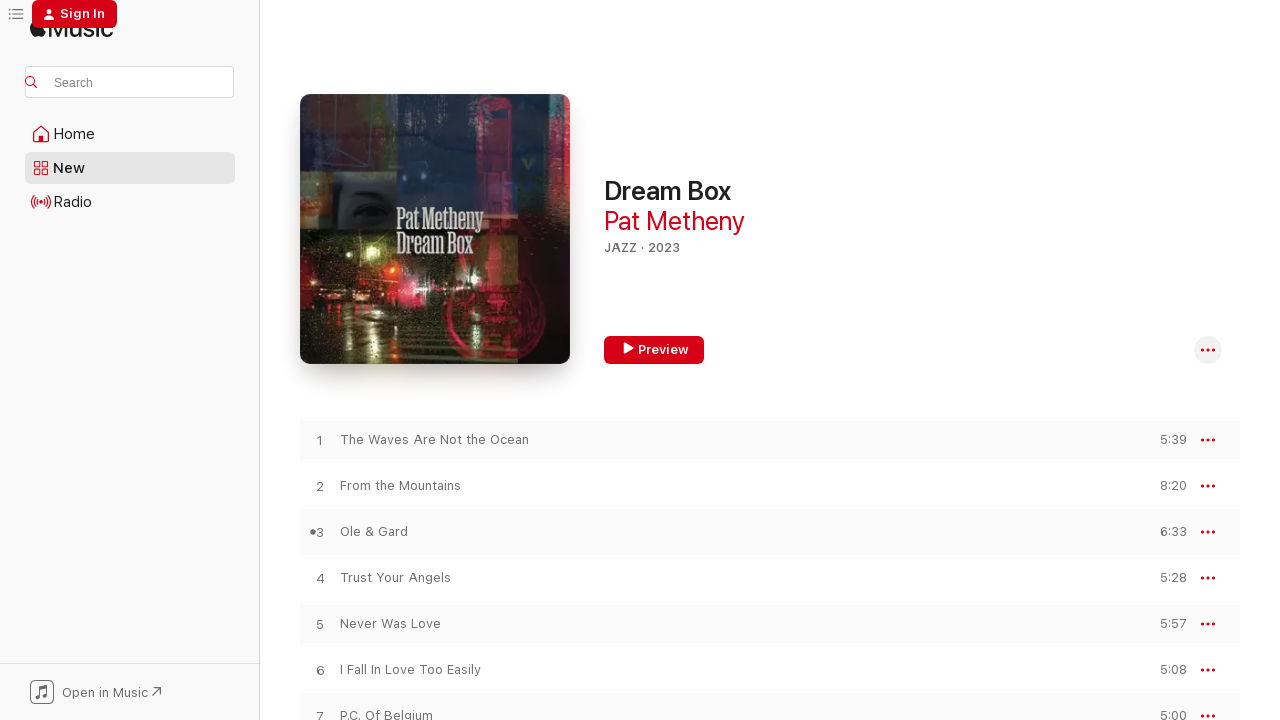

--- FILE ---
content_type: text/html
request_url: https://music.apple.com/us/album/dream-box/1677589148?at=1000lGfd&ct=LFV_9fe7e90bc662e8be397f24f714c90c36&itsct=catchall_p10&itscg=30440&ls=1&app=itunes
body_size: 24371
content:
<!DOCTYPE html>
<html dir="ltr" lang="en-US">
    <head>
        <!-- prettier-ignore -->
        <meta charset="utf-8">
        <!-- prettier-ignore -->
        <meta http-equiv="X-UA-Compatible" content="IE=edge">
        <!-- prettier-ignore -->
        <meta
            name="viewport"
            content="width=device-width,initial-scale=1,interactive-widget=resizes-content"
        >
        <!-- prettier-ignore -->
        <meta name="applicable-device" content="pc,mobile">
        <!-- prettier-ignore -->
        <meta name="referrer" content="strict-origin">
        <!-- prettier-ignore -->
        <link
            rel="apple-touch-icon"
            sizes="180x180"
            href="/assets/favicon/favicon-180.png"
        >
        <!-- prettier-ignore -->
        <link
            rel="icon"
            type="image/png"
            sizes="32x32"
            href="/assets/favicon/favicon-32.png"
        >
        <!-- prettier-ignore -->
        <link
            rel="icon"
            type="image/png"
            sizes="16x16"
            href="/assets/favicon/favicon-16.png"
        >
        <!-- prettier-ignore -->
        <link
            rel="mask-icon"
            href="/assets/favicon/favicon.svg"
            color="#fa233b"
        >
        <!-- prettier-ignore -->
        <link rel="manifest" href="/manifest.json">

        <title>‎Dream Box - Album by Pat Metheny - Apple Music</title><!-- HEAD_svelte-1cypuwr_START --><link rel="preconnect" href="//www.apple.com/wss/fonts" crossorigin="anonymous"><link rel="stylesheet" href="//www.apple.com/wss/fonts?families=SF+Pro,v4%7CSF+Pro+Icons,v1&amp;display=swap" type="text/css" referrerpolicy="strict-origin-when-cross-origin"><!-- HEAD_svelte-1cypuwr_END --><!-- HEAD_svelte-eg3hvx_START -->    <meta name="description" content="Listen to Dream Box by Pat Metheny on Apple Music. 2023. 9 Songs. Duration: 56 minutes."> <meta name="keywords" content="listen, Dream Box, Pat Metheny, music, singles, songs, Jazz, streaming music, apple music"> <link rel="canonical" href="https://music.apple.com/us/album/dream-box/1677589148">   <link rel="alternate" type="application/json+oembed" href="https://music.apple.com/api/oembed?url=https%3A%2F%2Fmusic.apple.com%2Fus%2Falbum%2Fdream-box%2F1677589148" title="Dream Box by Pat Metheny on Apple Music">  <meta name="al:ios:app_store_id" content="1108187390"> <meta name="al:ios:app_name" content="Apple Music"> <meta name="apple:content_id" content="1677589148"> <meta name="apple:title" content="Dream Box"> <meta name="apple:description" content="Listen to Dream Box by Pat Metheny on Apple Music. 2023. 9 Songs. Duration: 56 minutes.">   <meta property="og:title" content="Dream Box by Pat Metheny on Apple Music"> <meta property="og:description" content="Album · 2023 · 9 Songs"> <meta property="og:site_name" content="Apple Music - Web Player"> <meta property="og:url" content="https://music.apple.com/us/album/dream-box/1677589148"> <meta property="og:image" content="https://is1-ssl.mzstatic.com/image/thumb/Music126/v4/3f/98/7b/3f987b5c-6361-cf5e-a8a4-790bbba6bd5d/4050538891669.jpg/1200x630bf-60.jpg"> <meta property="og:image:secure_url" content="https://is1-ssl.mzstatic.com/image/thumb/Music126/v4/3f/98/7b/3f987b5c-6361-cf5e-a8a4-790bbba6bd5d/4050538891669.jpg/1200x630bf-60.jpg"> <meta property="og:image:alt" content="Dream Box by Pat Metheny on Apple Music"> <meta property="og:image:width" content="1200"> <meta property="og:image:height" content="630"> <meta property="og:image:type" content="image/jpg"> <meta property="og:type" content="music.album"> <meta property="og:locale" content="en_US">  <meta property="music:song_count" content="9"> <meta property="music:song" content="https://music.apple.com/us/song/the-waves-are-not-the-ocean/1677589149"> <meta property="music:song:preview_url:secure_url" content="https://music.apple.com/us/song/the-waves-are-not-the-ocean/1677589149"> <meta property="music:song:disc" content="1"> <meta property="music:song:duration" content="PT5M39S"> <meta property="music:song:track" content="1">  <meta property="music:song" content="https://music.apple.com/us/song/from-the-mountains/1677589150"> <meta property="music:song:preview_url:secure_url" content="https://music.apple.com/us/song/from-the-mountains/1677589150"> <meta property="music:song:disc" content="1"> <meta property="music:song:duration" content="PT8M20S"> <meta property="music:song:track" content="2">  <meta property="music:song" content="https://music.apple.com/us/song/ole-gard/1677589151"> <meta property="music:song:preview_url:secure_url" content="https://music.apple.com/us/song/ole-gard/1677589151"> <meta property="music:song:disc" content="1"> <meta property="music:song:duration" content="PT6M33S"> <meta property="music:song:track" content="3">  <meta property="music:song" content="https://music.apple.com/us/song/trust-your-angels/1677589152"> <meta property="music:song:preview_url:secure_url" content="https://music.apple.com/us/song/trust-your-angels/1677589152"> <meta property="music:song:disc" content="1"> <meta property="music:song:duration" content="PT5M28S"> <meta property="music:song:track" content="4">  <meta property="music:song" content="https://music.apple.com/us/song/never-was-love/1677589153"> <meta property="music:song:preview_url:secure_url" content="https://music.apple.com/us/song/never-was-love/1677589153"> <meta property="music:song:disc" content="1"> <meta property="music:song:duration" content="PT5M57S"> <meta property="music:song:track" content="5">  <meta property="music:song" content="https://music.apple.com/us/song/i-fall-in-love-too-easily/1677589155"> <meta property="music:song:preview_url:secure_url" content="https://music.apple.com/us/song/i-fall-in-love-too-easily/1677589155"> <meta property="music:song:disc" content="1"> <meta property="music:song:duration" content="PT5M8S"> <meta property="music:song:track" content="6">  <meta property="music:song" content="https://music.apple.com/us/song/p-c-of-belgium/1677589306"> <meta property="music:song:preview_url:secure_url" content="https://music.apple.com/us/song/p-c-of-belgium/1677589306"> <meta property="music:song:disc" content="1"> <meta property="music:song:duration" content="PT5M"> <meta property="music:song:track" content="7">  <meta property="music:song" content="https://music.apple.com/us/song/morning-of-the-carnival/1677589307"> <meta property="music:song:preview_url:secure_url" content="https://music.apple.com/us/song/morning-of-the-carnival/1677589307"> <meta property="music:song:disc" content="1"> <meta property="music:song:duration" content="PT6M42S"> <meta property="music:song:track" content="8">  <meta property="music:song" content="https://music.apple.com/us/song/clouds-cant-change-the-sky/1677589309"> <meta property="music:song:preview_url:secure_url" content="https://music.apple.com/us/song/clouds-cant-change-the-sky/1677589309"> <meta property="music:song:disc" content="1"> <meta property="music:song:duration" content="PT7M14S"> <meta property="music:song:track" content="9">   <meta property="music:musician" content="https://music.apple.com/us/artist/pat-metheny/113526"> <meta property="music:release_date" content="2023-06-16T00:00:00.000Z">   <meta name="twitter:title" content="Dream Box by Pat Metheny on Apple Music"> <meta name="twitter:description" content="Album · 2023 · 9 Songs"> <meta name="twitter:site" content="@AppleMusic"> <meta name="twitter:image" content="https://is1-ssl.mzstatic.com/image/thumb/Music126/v4/3f/98/7b/3f987b5c-6361-cf5e-a8a4-790bbba6bd5d/4050538891669.jpg/600x600bf-60.jpg"> <meta name="twitter:image:alt" content="Dream Box by Pat Metheny on Apple Music"> <meta name="twitter:card" content="summary">       <!-- HTML_TAG_START -->
                <script id=schema:music-album type="application/ld+json">
                    {"@context":"http://schema.org","@type":"MusicAlbum","name":"Dream Box","description":"Listen to Dream Box by Pat Metheny on Apple Music. 2023. 9 Songs. Duration: 56 minutes.","citation":[{"@type":"MusicAlbum","image":"https://is1-ssl.mzstatic.com/image/thumb/Music116/v4/d3/85/52/d385524d-8b01-3031-92d6-841a4a2dea7f/0845121041965.png/1200x630bb.jpg","url":"https://music.apple.com/us/album/eberhard-ep/1579030255","name":"Eberhard - EP"},{"@type":"MusicAlbum","image":"https://is1-ssl.mzstatic.com/image/thumb/Music112/v4/f2/10/06/f210063b-ace9-23a6-753a-eb1bd137b2b2/075597907391.jpg/1200x630bb.jpg","url":"https://music.apple.com/us/album/your-mother-should-know-brad-mehldau-plays-the-beatles/1654701817","name":"Your Mother Should Know: Brad Mehldau Plays The Beatles"},{"@type":"MusicAlbum","image":"https://is1-ssl.mzstatic.com/image/thumb/Music123/v4/a3/03/49/a30349e9-5ffd-3d45-dcf7-13495ec4603a/22UM1IM09945.rgb.jpg/1200x630bb.jpg","url":"https://music.apple.com/us/album/the-layers-ep/1667402521","name":"The Layers - EP"},{"@type":"MusicAlbum","image":"https://is1-ssl.mzstatic.com/image/thumb/Music126/v4/2f/0e/f9/2f0ef928-2e51-602c-a18a-4cc54f889578/22UMGIM44040.rgb.jpg/1200x630bb.jpg","url":"https://music.apple.com/us/album/vagabond/1673801783","name":"Vagabond"},{"@type":"MusicAlbum","image":"https://is1-ssl.mzstatic.com/image/thumb/Music116/v4/dc/07/6b/dc076b04-d6c9-31f4-f373-73d12ddcbb39/22UM1IM04326.rgb.jpg/1200x630bb.jpg","url":"https://music.apple.com/us/album/at-first-light/1669104423","name":"At First Light"},{"@type":"MusicAlbum","image":"https://is1-ssl.mzstatic.com/image/thumb/Music122/v4/dd/a4/f0/dda4f0da-8073-7a9c-526d-6132c121066c/22UMGIM47729.rgb.jpg/1200x630bb.jpg","url":"https://music.apple.com/us/album/four/1647065596","name":"Four"},{"@type":"MusicAlbum","image":"https://is1-ssl.mzstatic.com/image/thumb/Music126/v4/14/c4/27/14c427be-0f73-62a2-3999-5a596aa88001/23UMGIM42519.rgb.jpg/1200x630bb.jpg","url":"https://music.apple.com/us/album/dance-of-the-elders/1699008200","name":"Dance of the Elders"},{"@type":"MusicAlbum","image":"https://is1-ssl.mzstatic.com/image/thumb/Music116/v4/0d/75/42/0d754233-625c-5074-7935-2f09371a389e/634457122437.jpg/1200x630bb.jpg","url":"https://music.apple.com/us/album/berlin-baritone/1676150968","name":"Berlin Baritone"},{"@type":"MusicAlbum","image":"https://is1-ssl.mzstatic.com/image/thumb/Features114/v4/7f/16/47/7f1647f5-d94a-87f0-ca8e-6935273766af/dj.bcjpelkj.jpg/1200x630bb.jpg","url":"https://music.apple.com/us/album/trio-99-00/300958862","name":"Trio 99-00"},{"@type":"MusicAlbum","image":"https://is1-ssl.mzstatic.com/image/thumb/Music115/v4/0d/39/2f/0d392f7a-cd30-e4e1-fe5f-4446479a0fbb/21UMGIM24868.rgb.jpg/1200x630bb.jpg","url":"https://music.apple.com/us/album/en-attendant/1576705280","name":"En attendant"}],"tracks":[{"@type":"MusicRecording","name":"The Waves Are Not the Ocean","duration":"PT5M39S","url":"https://music.apple.com/us/song/the-waves-are-not-the-ocean/1677589149","offers":{"@type":"Offer","category":"free","price":0},"audio":{"@type":"AudioObject","potentialAction":{"@type":"ListenAction","expectsAcceptanceOf":{"@type":"Offer","category":"free"},"target":{"@type":"EntryPoint","actionPlatform":"https://music.apple.com/us/song/the-waves-are-not-the-ocean/1677589149"}},"name":"The Waves Are Not the Ocean","contentUrl":"https://audio-ssl.itunes.apple.com/itunes-assets/AudioPreview211/v4/fa/a2/f8/faa2f8ce-f94e-d01c-97a5-aa49d4648d0d/mzaf_9405806648986788605.plus.aac.ep.m4a","duration":"PT5M39S","uploadDate":"2023-06-16","thumbnailUrl":"https://is1-ssl.mzstatic.com/image/thumb/Music126/v4/3f/98/7b/3f987b5c-6361-cf5e-a8a4-790bbba6bd5d/4050538891669.jpg/1200x630bb.jpg"}},{"@type":"MusicRecording","name":"From the Mountains","duration":"PT8M20S","url":"https://music.apple.com/us/song/from-the-mountains/1677589150","offers":{"@type":"Offer","category":"free","price":0},"audio":{"@type":"AudioObject","potentialAction":{"@type":"ListenAction","expectsAcceptanceOf":{"@type":"Offer","category":"free"},"target":{"@type":"EntryPoint","actionPlatform":"https://music.apple.com/us/song/from-the-mountains/1677589150"}},"name":"From the Mountains","contentUrl":"https://audio-ssl.itunes.apple.com/itunes-assets/AudioPreview221/v4/43/55/32/435532e5-e648-dee4-355e-bbed03c103df/mzaf_15708669286766070139.plus.aac.ep.m4a","duration":"PT8M20S","uploadDate":"2023-04-07","thumbnailUrl":"https://is1-ssl.mzstatic.com/image/thumb/Music126/v4/3f/98/7b/3f987b5c-6361-cf5e-a8a4-790bbba6bd5d/4050538891669.jpg/1200x630bb.jpg"}},{"@type":"MusicRecording","name":"Ole & Gard","duration":"PT6M33S","url":"https://music.apple.com/us/song/ole-gard/1677589151","offers":{"@type":"Offer","category":"free","price":0},"audio":{"@type":"AudioObject","potentialAction":{"@type":"ListenAction","expectsAcceptanceOf":{"@type":"Offer","category":"free"},"target":{"@type":"EntryPoint","actionPlatform":"https://music.apple.com/us/song/ole-gard/1677589151"}},"name":"Ole & Gard","contentUrl":"https://audio-ssl.itunes.apple.com/itunes-assets/AudioPreview221/v4/45/bb/81/45bb8159-49f7-589d-c932-f8d76b8d18cd/mzaf_18137577953147577854.plus.aac.ep.m4a","duration":"PT6M33S","uploadDate":"2023-05-12","thumbnailUrl":"https://is1-ssl.mzstatic.com/image/thumb/Music126/v4/3f/98/7b/3f987b5c-6361-cf5e-a8a4-790bbba6bd5d/4050538891669.jpg/1200x630bb.jpg"}},{"@type":"MusicRecording","name":"Trust Your Angels","duration":"PT5M28S","url":"https://music.apple.com/us/song/trust-your-angels/1677589152","offers":{"@type":"Offer","category":"free","price":0},"audio":{"@type":"AudioObject","potentialAction":{"@type":"ListenAction","expectsAcceptanceOf":{"@type":"Offer","category":"free"},"target":{"@type":"EntryPoint","actionPlatform":"https://music.apple.com/us/song/trust-your-angels/1677589152"}},"name":"Trust Your Angels","contentUrl":"https://audio-ssl.itunes.apple.com/itunes-assets/AudioPreview221/v4/1a/7a/2d/1a7a2d3e-15ce-f153-8adc-922e27a0199f/mzaf_764046201591904346.plus.aac.ep.m4a","duration":"PT5M28S","uploadDate":"2023-06-16","thumbnailUrl":"https://is1-ssl.mzstatic.com/image/thumb/Music126/v4/3f/98/7b/3f987b5c-6361-cf5e-a8a4-790bbba6bd5d/4050538891669.jpg/1200x630bb.jpg"}},{"@type":"MusicRecording","name":"Never Was Love","duration":"PT5M57S","url":"https://music.apple.com/us/song/never-was-love/1677589153","offers":{"@type":"Offer","category":"free","price":0},"audio":{"@type":"AudioObject","potentialAction":{"@type":"ListenAction","expectsAcceptanceOf":{"@type":"Offer","category":"free"},"target":{"@type":"EntryPoint","actionPlatform":"https://music.apple.com/us/song/never-was-love/1677589153"}},"name":"Never Was Love","contentUrl":"https://audio-ssl.itunes.apple.com/itunes-assets/AudioPreview211/v4/3b/5a/04/3b5a04b0-fcae-625e-c73f-eb4bcaa559c9/mzaf_10246992890574906664.plus.aac.ep.m4a","duration":"PT5M57S","uploadDate":"2023-06-16","thumbnailUrl":"https://is1-ssl.mzstatic.com/image/thumb/Music126/v4/3f/98/7b/3f987b5c-6361-cf5e-a8a4-790bbba6bd5d/4050538891669.jpg/1200x630bb.jpg"}},{"@type":"MusicRecording","name":"I Fall In Love Too Easily","duration":"PT5M8S","url":"https://music.apple.com/us/song/i-fall-in-love-too-easily/1677589155","offers":{"@type":"Offer","category":"free","price":0},"audio":{"@type":"AudioObject","potentialAction":{"@type":"ListenAction","expectsAcceptanceOf":{"@type":"Offer","category":"free"},"target":{"@type":"EntryPoint","actionPlatform":"https://music.apple.com/us/song/i-fall-in-love-too-easily/1677589155"}},"name":"I Fall In Love Too Easily","contentUrl":"https://audio-ssl.itunes.apple.com/itunes-assets/AudioPreview221/v4/77/6e/00/776e0068-c06b-d010-d218-fcce882a92fa/mzaf_11957128052359706641.plus.aac.ep.m4a","duration":"PT5M8S","uploadDate":"2023-06-16","thumbnailUrl":"https://is1-ssl.mzstatic.com/image/thumb/Music126/v4/3f/98/7b/3f987b5c-6361-cf5e-a8a4-790bbba6bd5d/4050538891669.jpg/1200x630bb.jpg"}},{"@type":"MusicRecording","name":"P.C. Of Belgium","duration":"PT5M","url":"https://music.apple.com/us/song/p-c-of-belgium/1677589306","offers":{"@type":"Offer","category":"free","price":0},"audio":{"@type":"AudioObject","potentialAction":{"@type":"ListenAction","expectsAcceptanceOf":{"@type":"Offer","category":"free"},"target":{"@type":"EntryPoint","actionPlatform":"https://music.apple.com/us/song/p-c-of-belgium/1677589306"}},"name":"P.C. Of Belgium","contentUrl":"https://audio-ssl.itunes.apple.com/itunes-assets/AudioPreview211/v4/ce/63/f9/ce63f906-a567-ca5d-30cd-129495a9213d/mzaf_11141397622272253932.plus.aac.ep.m4a","duration":"PT5M","uploadDate":"2023-06-16","thumbnailUrl":"https://is1-ssl.mzstatic.com/image/thumb/Music126/v4/3f/98/7b/3f987b5c-6361-cf5e-a8a4-790bbba6bd5d/4050538891669.jpg/1200x630bb.jpg"}},{"@type":"MusicRecording","name":"Morning of the Carnival","duration":"PT6M42S","url":"https://music.apple.com/us/song/morning-of-the-carnival/1677589307","offers":{"@type":"Offer","category":"free","price":0},"audio":{"@type":"AudioObject","potentialAction":{"@type":"ListenAction","expectsAcceptanceOf":{"@type":"Offer","category":"free"},"target":{"@type":"EntryPoint","actionPlatform":"https://music.apple.com/us/song/morning-of-the-carnival/1677589307"}},"name":"Morning of the Carnival","contentUrl":"https://audio-ssl.itunes.apple.com/itunes-assets/AudioPreview211/v4/90/25/a4/9025a4ab-4683-5086-8748-e574fc1b2662/mzaf_3750141361167632289.plus.aac.ep.m4a","duration":"PT6M42S","uploadDate":"2023-06-16","thumbnailUrl":"https://is1-ssl.mzstatic.com/image/thumb/Music126/v4/3f/98/7b/3f987b5c-6361-cf5e-a8a4-790bbba6bd5d/4050538891669.jpg/1200x630bb.jpg"}},{"@type":"MusicRecording","name":"Clouds Can’t Change the Sky","duration":"PT7M14S","url":"https://music.apple.com/us/song/clouds-cant-change-the-sky/1677589309","offers":{"@type":"Offer","category":"free","price":0},"audio":{"@type":"AudioObject","potentialAction":{"@type":"ListenAction","expectsAcceptanceOf":{"@type":"Offer","category":"free"},"target":{"@type":"EntryPoint","actionPlatform":"https://music.apple.com/us/song/clouds-cant-change-the-sky/1677589309"}},"name":"Clouds Can’t Change the Sky","contentUrl":"https://audio-ssl.itunes.apple.com/itunes-assets/AudioPreview211/v4/0d/1e/8c/0d1e8cda-8063-fc41-b8d1-e0d13ec4d732/mzaf_17041534177583596462.plus.aac.ep.m4a","duration":"PT7M14S","uploadDate":"2023-06-16","thumbnailUrl":"https://is1-ssl.mzstatic.com/image/thumb/Music126/v4/3f/98/7b/3f987b5c-6361-cf5e-a8a4-790bbba6bd5d/4050538891669.jpg/1200x630bb.jpg"}}],"workExample":[{"@type":"MusicAlbum","image":"https://is1-ssl.mzstatic.com/image/thumb/Music114/v4/ca/fc/c4/cafcc466-5800-3ca4-3a55-c57fbfc9f72b/00731453713024.rgb.jpg/1200x630bb.jpg","url":"https://music.apple.com/us/album/beyond-the-missouri-sky-short-stories/1440918548","name":"Beyond the Missouri Sky (Short Stories)"},{"@type":"MusicAlbum","image":"https://is1-ssl.mzstatic.com/image/thumb/Music124/v4/5b/96/0f/5b960fc1-e5b9-1efb-69a8-b68a6f740514/mzi.fjcspzve.jpg/1200x630bb.jpg","url":"https://music.apple.com/us/album/one-quiet-night/313204888","name":"One Quiet Night"},{"@type":"MusicAlbum","image":"https://is1-ssl.mzstatic.com/image/thumb/Music124/v4/fb/ce/c2/fbcec2cd-a158-c84d-f350-e1a670fad075/20UMGIM41822.rgb.jpg/1200x630bb.jpg","url":"https://music.apple.com/us/album/bright-size-life/1523943125","name":"Bright Size Life"},{"@type":"MusicAlbum","image":"https://is1-ssl.mzstatic.com/image/thumb/Music125/v4/e6/df/5b/e6df5b7c-4e61-5f1a-78c2-f32837e071bb/075597924381.jpg/1200x630bb.jpg","url":"https://music.apple.com/us/album/from-this-place/1485305258","name":"From This Place"},{"@type":"MusicAlbum","image":"https://is1-ssl.mzstatic.com/image/thumb/Music115/v4/39/21/f9/3921f961-a980-ebfe-7c6d-878c3e2ca2b6/20UMGIM42320.rgb.jpg/1200x630bb.jpg","url":"https://music.apple.com/us/album/as-falls-wichita-so-falls-wichita-falls/1523943902","name":"As Falls Wichita, So Falls Wichita Falls"},{"@type":"MusicAlbum","image":"https://is1-ssl.mzstatic.com/image/thumb/Music122/v4/83/47/45/834745ab-63e4-49a0-0132-d19c06492134/4099964026856.jpg/1200x630bb.jpg","url":"https://music.apple.com/us/album/moondial/1733722355","name":"MoonDial"},{"@type":"MusicAlbum","image":"https://is1-ssl.mzstatic.com/image/thumb/Music221/v4/a3/c8/5d/a3c85dcc-16c8-c139-377f-61b89eaf33bb/075597982015_Cover.jpg/1200x630bb.jpg","url":"https://music.apple.com/us/album/secret-story/1849574881","name":"Secret Story"},{"@type":"MusicAlbum","image":"https://is1-ssl.mzstatic.com/image/thumb/Music125/v4/1f/41/77/1f417704-5b62-5ad6-a3c3-5aa69657583d/4050538693911.jpg/1200x630bb.jpg","url":"https://music.apple.com/us/album/side-eye-nyc-v1-iv/1583809684","name":"Side-Eye NYC (V1.IV)"},{"@type":"MusicAlbum","image":"https://is1-ssl.mzstatic.com/image/thumb/Features6/v4/ab/43/82/ab4382c9-9615-60ea-cf22-976728c7278a/dj.srodowgb.jpg/1200x630bb.jpg","url":"https://music.apple.com/us/album/steve-reich-different-trains-electric-counterpoint/155903334","name":"Steve Reich: Different Trains & Electric Counterpoint"},{"@type":"MusicAlbum","image":"https://is1-ssl.mzstatic.com/image/thumb/Music124/v4/74/46/5e/74465ec9-0ad7-9f14-ea00-3f93a2aa7edd/20UMGIM42267.rgb.jpg/1200x630bb.jpg","url":"https://music.apple.com/us/album/watercolors/1523944926","name":"Watercolors"},{"@type":"MusicAlbum","image":"https://is1-ssl.mzstatic.com/image/thumb/Music124/v4/af/59/1a/af591a9d-7ec8-8eb5-d8ee-7c1a14c7dec4/075597939873.jpg/1200x630bb.jpg","url":"https://music.apple.com/us/album/metheny-mehldau/1445738902","name":"Metheny Mehldau"},{"@type":"MusicAlbum","image":"https://is1-ssl.mzstatic.com/image/thumb/Music69/v4/61/6a/73/616a7332-6092-fb38-0017-42ad0a83ded7/dj.pedufqzw.jpg/1200x630bb.jpg","url":"https://music.apple.com/us/album/whats-it-all-about-deluxe/441175068","name":"What's It All About (Deluxe)"},{"@type":"MusicAlbum","image":"https://is1-ssl.mzstatic.com/image/thumb/Music124/v4/dc/c6/88/dcc688ad-3a23-013b-0359-d98ae37708a7/4050538639346.jpg/1200x630bb.jpg","url":"https://music.apple.com/us/album/metheny-road-to-the-sun/1554821728","name":"Metheny: Road to the Sun"},{"@type":"MusicAlbum","image":"https://is1-ssl.mzstatic.com/image/thumb/Music124/v4/fb/ad/3e/fbad3e54-de8d-dac1-551b-685a82c46ed0/20UMGIM42361.rgb.jpg/1200x630bb.jpg","url":"https://music.apple.com/us/album/new-chautauqua/1523944365","name":"New Chautauqua"},{"@type":"MusicAlbum","image":"https://is1-ssl.mzstatic.com/image/thumb/Music221/v4/29/6c/e7/296ce7fe-6084-b29f-6dba-fac12f86b917/075597999396_Cover.jpg/1200x630bb.jpg","url":"https://music.apple.com/us/album/quartet/1849448435","name":"Quartet"},{"@type":"MusicRecording","name":"The Waves Are Not the Ocean","duration":"PT5M39S","url":"https://music.apple.com/us/song/the-waves-are-not-the-ocean/1677589149","offers":{"@type":"Offer","category":"free","price":0},"audio":{"@type":"AudioObject","potentialAction":{"@type":"ListenAction","expectsAcceptanceOf":{"@type":"Offer","category":"free"},"target":{"@type":"EntryPoint","actionPlatform":"https://music.apple.com/us/song/the-waves-are-not-the-ocean/1677589149"}},"name":"The Waves Are Not the Ocean","contentUrl":"https://audio-ssl.itunes.apple.com/itunes-assets/AudioPreview211/v4/fa/a2/f8/faa2f8ce-f94e-d01c-97a5-aa49d4648d0d/mzaf_9405806648986788605.plus.aac.ep.m4a","duration":"PT5M39S","uploadDate":"2023-06-16","thumbnailUrl":"https://is1-ssl.mzstatic.com/image/thumb/Music126/v4/3f/98/7b/3f987b5c-6361-cf5e-a8a4-790bbba6bd5d/4050538891669.jpg/1200x630bb.jpg"}},{"@type":"MusicRecording","name":"From the Mountains","duration":"PT8M20S","url":"https://music.apple.com/us/song/from-the-mountains/1677589150","offers":{"@type":"Offer","category":"free","price":0},"audio":{"@type":"AudioObject","potentialAction":{"@type":"ListenAction","expectsAcceptanceOf":{"@type":"Offer","category":"free"},"target":{"@type":"EntryPoint","actionPlatform":"https://music.apple.com/us/song/from-the-mountains/1677589150"}},"name":"From the Mountains","contentUrl":"https://audio-ssl.itunes.apple.com/itunes-assets/AudioPreview221/v4/43/55/32/435532e5-e648-dee4-355e-bbed03c103df/mzaf_15708669286766070139.plus.aac.ep.m4a","duration":"PT8M20S","uploadDate":"2023-04-07","thumbnailUrl":"https://is1-ssl.mzstatic.com/image/thumb/Music126/v4/3f/98/7b/3f987b5c-6361-cf5e-a8a4-790bbba6bd5d/4050538891669.jpg/1200x630bb.jpg"}},{"@type":"MusicRecording","name":"Ole & Gard","duration":"PT6M33S","url":"https://music.apple.com/us/song/ole-gard/1677589151","offers":{"@type":"Offer","category":"free","price":0},"audio":{"@type":"AudioObject","potentialAction":{"@type":"ListenAction","expectsAcceptanceOf":{"@type":"Offer","category":"free"},"target":{"@type":"EntryPoint","actionPlatform":"https://music.apple.com/us/song/ole-gard/1677589151"}},"name":"Ole & Gard","contentUrl":"https://audio-ssl.itunes.apple.com/itunes-assets/AudioPreview221/v4/45/bb/81/45bb8159-49f7-589d-c932-f8d76b8d18cd/mzaf_18137577953147577854.plus.aac.ep.m4a","duration":"PT6M33S","uploadDate":"2023-05-12","thumbnailUrl":"https://is1-ssl.mzstatic.com/image/thumb/Music126/v4/3f/98/7b/3f987b5c-6361-cf5e-a8a4-790bbba6bd5d/4050538891669.jpg/1200x630bb.jpg"}},{"@type":"MusicRecording","name":"Trust Your Angels","duration":"PT5M28S","url":"https://music.apple.com/us/song/trust-your-angels/1677589152","offers":{"@type":"Offer","category":"free","price":0},"audio":{"@type":"AudioObject","potentialAction":{"@type":"ListenAction","expectsAcceptanceOf":{"@type":"Offer","category":"free"},"target":{"@type":"EntryPoint","actionPlatform":"https://music.apple.com/us/song/trust-your-angels/1677589152"}},"name":"Trust Your Angels","contentUrl":"https://audio-ssl.itunes.apple.com/itunes-assets/AudioPreview221/v4/1a/7a/2d/1a7a2d3e-15ce-f153-8adc-922e27a0199f/mzaf_764046201591904346.plus.aac.ep.m4a","duration":"PT5M28S","uploadDate":"2023-06-16","thumbnailUrl":"https://is1-ssl.mzstatic.com/image/thumb/Music126/v4/3f/98/7b/3f987b5c-6361-cf5e-a8a4-790bbba6bd5d/4050538891669.jpg/1200x630bb.jpg"}},{"@type":"MusicRecording","name":"Never Was Love","duration":"PT5M57S","url":"https://music.apple.com/us/song/never-was-love/1677589153","offers":{"@type":"Offer","category":"free","price":0},"audio":{"@type":"AudioObject","potentialAction":{"@type":"ListenAction","expectsAcceptanceOf":{"@type":"Offer","category":"free"},"target":{"@type":"EntryPoint","actionPlatform":"https://music.apple.com/us/song/never-was-love/1677589153"}},"name":"Never Was Love","contentUrl":"https://audio-ssl.itunes.apple.com/itunes-assets/AudioPreview211/v4/3b/5a/04/3b5a04b0-fcae-625e-c73f-eb4bcaa559c9/mzaf_10246992890574906664.plus.aac.ep.m4a","duration":"PT5M57S","uploadDate":"2023-06-16","thumbnailUrl":"https://is1-ssl.mzstatic.com/image/thumb/Music126/v4/3f/98/7b/3f987b5c-6361-cf5e-a8a4-790bbba6bd5d/4050538891669.jpg/1200x630bb.jpg"}},{"@type":"MusicRecording","name":"I Fall In Love Too Easily","duration":"PT5M8S","url":"https://music.apple.com/us/song/i-fall-in-love-too-easily/1677589155","offers":{"@type":"Offer","category":"free","price":0},"audio":{"@type":"AudioObject","potentialAction":{"@type":"ListenAction","expectsAcceptanceOf":{"@type":"Offer","category":"free"},"target":{"@type":"EntryPoint","actionPlatform":"https://music.apple.com/us/song/i-fall-in-love-too-easily/1677589155"}},"name":"I Fall In Love Too Easily","contentUrl":"https://audio-ssl.itunes.apple.com/itunes-assets/AudioPreview221/v4/77/6e/00/776e0068-c06b-d010-d218-fcce882a92fa/mzaf_11957128052359706641.plus.aac.ep.m4a","duration":"PT5M8S","uploadDate":"2023-06-16","thumbnailUrl":"https://is1-ssl.mzstatic.com/image/thumb/Music126/v4/3f/98/7b/3f987b5c-6361-cf5e-a8a4-790bbba6bd5d/4050538891669.jpg/1200x630bb.jpg"}},{"@type":"MusicRecording","name":"P.C. Of Belgium","duration":"PT5M","url":"https://music.apple.com/us/song/p-c-of-belgium/1677589306","offers":{"@type":"Offer","category":"free","price":0},"audio":{"@type":"AudioObject","potentialAction":{"@type":"ListenAction","expectsAcceptanceOf":{"@type":"Offer","category":"free"},"target":{"@type":"EntryPoint","actionPlatform":"https://music.apple.com/us/song/p-c-of-belgium/1677589306"}},"name":"P.C. Of Belgium","contentUrl":"https://audio-ssl.itunes.apple.com/itunes-assets/AudioPreview211/v4/ce/63/f9/ce63f906-a567-ca5d-30cd-129495a9213d/mzaf_11141397622272253932.plus.aac.ep.m4a","duration":"PT5M","uploadDate":"2023-06-16","thumbnailUrl":"https://is1-ssl.mzstatic.com/image/thumb/Music126/v4/3f/98/7b/3f987b5c-6361-cf5e-a8a4-790bbba6bd5d/4050538891669.jpg/1200x630bb.jpg"}},{"@type":"MusicRecording","name":"Morning of the Carnival","duration":"PT6M42S","url":"https://music.apple.com/us/song/morning-of-the-carnival/1677589307","offers":{"@type":"Offer","category":"free","price":0},"audio":{"@type":"AudioObject","potentialAction":{"@type":"ListenAction","expectsAcceptanceOf":{"@type":"Offer","category":"free"},"target":{"@type":"EntryPoint","actionPlatform":"https://music.apple.com/us/song/morning-of-the-carnival/1677589307"}},"name":"Morning of the Carnival","contentUrl":"https://audio-ssl.itunes.apple.com/itunes-assets/AudioPreview211/v4/90/25/a4/9025a4ab-4683-5086-8748-e574fc1b2662/mzaf_3750141361167632289.plus.aac.ep.m4a","duration":"PT6M42S","uploadDate":"2023-06-16","thumbnailUrl":"https://is1-ssl.mzstatic.com/image/thumb/Music126/v4/3f/98/7b/3f987b5c-6361-cf5e-a8a4-790bbba6bd5d/4050538891669.jpg/1200x630bb.jpg"}},{"@type":"MusicRecording","name":"Clouds Can’t Change the Sky","duration":"PT7M14S","url":"https://music.apple.com/us/song/clouds-cant-change-the-sky/1677589309","offers":{"@type":"Offer","category":"free","price":0},"audio":{"@type":"AudioObject","potentialAction":{"@type":"ListenAction","expectsAcceptanceOf":{"@type":"Offer","category":"free"},"target":{"@type":"EntryPoint","actionPlatform":"https://music.apple.com/us/song/clouds-cant-change-the-sky/1677589309"}},"name":"Clouds Can’t Change the Sky","contentUrl":"https://audio-ssl.itunes.apple.com/itunes-assets/AudioPreview211/v4/0d/1e/8c/0d1e8cda-8063-fc41-b8d1-e0d13ec4d732/mzaf_17041534177583596462.plus.aac.ep.m4a","duration":"PT7M14S","uploadDate":"2023-06-16","thumbnailUrl":"https://is1-ssl.mzstatic.com/image/thumb/Music126/v4/3f/98/7b/3f987b5c-6361-cf5e-a8a4-790bbba6bd5d/4050538891669.jpg/1200x630bb.jpg"}}],"url":"https://music.apple.com/us/album/dream-box/1677589148","image":"https://is1-ssl.mzstatic.com/image/thumb/Music126/v4/3f/98/7b/3f987b5c-6361-cf5e-a8a4-790bbba6bd5d/4050538891669.jpg/1200x630bb.jpg","potentialAction":{"@type":"ListenAction","expectsAcceptanceOf":{"@type":"Offer","category":"free"},"target":{"@type":"EntryPoint","actionPlatform":"https://music.apple.com/us/album/dream-box/1677589148"}},"genre":["Jazz","Music"],"datePublished":"2023-06-16","byArtist":[{"@type":"MusicGroup","url":"https://music.apple.com/us/artist/pat-metheny/113526","name":"Pat Metheny"}]}
                </script>
                <!-- HTML_TAG_END -->    <!-- HEAD_svelte-eg3hvx_END -->
      <script type="module" crossorigin src="/assets/index~8a6f659a1b.js"></script>
      <link rel="stylesheet" href="/assets/index~99bed3cf08.css">
      <script type="module">import.meta.url;import("_").catch(()=>1);async function* g(){};window.__vite_is_modern_browser=true;</script>
      <script type="module">!function(){if(window.__vite_is_modern_browser)return;console.warn("vite: loading legacy chunks, syntax error above and the same error below should be ignored");var e=document.getElementById("vite-legacy-polyfill"),n=document.createElement("script");n.src=e.src,n.onload=function(){System.import(document.getElementById('vite-legacy-entry').getAttribute('data-src'))},document.body.appendChild(n)}();</script>
    </head>
    <body>
        <script src="/assets/focus-visible/focus-visible.min.js"></script>
        
        <script
            async
            src="/includes/js-cdn/musickit/v3/amp/musickit.js"
        ></script>
        <script
            type="module"
            async
            src="/includes/js-cdn/musickit/v3/components/musickit-components/musickit-components.esm.js"
        ></script>
        <script
            nomodule
            async
            src="/includes/js-cdn/musickit/v3/components/musickit-components/musickit-components.js"
        ></script>
        <svg style="display: none" xmlns="http://www.w3.org/2000/svg">
            <symbol id="play-circle-fill" viewBox="0 0 60 60">
                <path
                    class="icon-circle-fill__circle"
                    fill="var(--iconCircleFillBG, transparent)"
                    d="M30 60c16.411 0 30-13.617 30-30C60 13.588 46.382 0 29.971 0 13.588 0 .001 13.588.001 30c0 16.383 13.617 30 30 30Z"
                />
                <path
                    fill="var(--iconFillArrow, var(--keyColor, black))"
                    d="M24.411 41.853c-1.41.853-3.028.177-3.028-1.294V19.47c0-1.44 1.735-2.058 3.028-1.294l17.265 10.235a1.89 1.89 0 0 1 0 3.265L24.411 41.853Z"
                />
            </symbol>
        </svg>
        <div class="body-container">
              <div class="app-container svelte-t3vj1e" data-testid="app-container">   <div class="header svelte-rjjbqs" data-testid="header"><nav data-testid="navigation" class="navigation svelte-13li0vp"><div class="navigation__header svelte-13li0vp"><div data-testid="logo" class="logo svelte-1o7dz8w"> <a aria-label="Apple Music" role="img" href="https://music.apple.com/us/home" class="svelte-1o7dz8w"><svg height="20" viewBox="0 0 83 20" width="83" xmlns="http://www.w3.org/2000/svg" class="logo" aria-hidden="true"><path d="M34.752 19.746V6.243h-.088l-5.433 13.503h-2.074L21.711 6.243h-.087v13.503h-2.548V1.399h3.235l5.833 14.621h.1l5.82-14.62h3.248v18.347h-2.56zm16.649 0h-2.586v-2.263h-.062c-.725 1.602-2.061 2.504-4.072 2.504-2.86 0-4.61-1.894-4.61-4.958V6.37h2.698v8.125c0 2.034.95 3.127 2.81 3.127 1.95 0 3.124-1.373 3.124-3.458V6.37H51.4v13.376zm7.394-13.618c3.06 0 5.046 1.73 5.134 4.196h-2.536c-.15-1.296-1.087-2.11-2.598-2.11-1.462 0-2.436.724-2.436 1.793 0 .839.6 1.41 2.023 1.741l2.136.496c2.686.636 3.71 1.704 3.71 3.636 0 2.442-2.236 4.12-5.333 4.12-3.285 0-5.26-1.64-5.509-4.183h2.673c.25 1.398 1.187 2.085 2.836 2.085 1.623 0 2.623-.687 2.623-1.78 0-.865-.487-1.373-1.924-1.704l-2.136-.508c-2.498-.585-3.735-1.806-3.735-3.75 0-2.391 2.049-4.032 5.072-4.032zM66.1 2.836c0-.878.7-1.577 1.561-1.577.862 0 1.55.7 1.55 1.577 0 .864-.688 1.576-1.55 1.576a1.573 1.573 0 0 1-1.56-1.576zm.212 3.534h2.698v13.376h-2.698zm14.089 4.603c-.275-1.424-1.324-2.556-3.085-2.556-2.086 0-3.46 1.767-3.46 4.64 0 2.938 1.386 4.642 3.485 4.642 1.66 0 2.748-.928 3.06-2.48H83C82.713 18.067 80.477 20 77.317 20c-3.76 0-6.208-2.62-6.208-6.942 0-4.247 2.448-6.93 6.183-6.93 3.385 0 5.446 2.213 5.683 4.845h-2.573zM10.824 3.189c-.698.834-1.805 1.496-2.913 1.398-.145-1.128.41-2.33 1.036-3.065C9.644.662 10.848.05 11.835 0c.121 1.178-.336 2.33-1.01 3.19zm.999 1.619c.624.049 2.425.244 3.578 1.98-.096.074-2.137 1.272-2.113 3.79.024 3.01 2.593 4.012 2.617 4.037-.024.074-.407 1.419-1.344 2.812-.817 1.224-1.657 2.422-3.002 2.447-1.297.024-1.73-.783-3.218-.783-1.489 0-1.97.758-3.194.807-1.297.048-2.28-1.297-3.097-2.52C.368 14.908-.904 10.408.825 7.375c.84-1.516 2.377-2.47 4.034-2.495 1.273-.023 2.45.857 3.218.857.769 0 2.137-1.027 3.746-.93z"></path></svg></a>   </div> <div class="search-input-wrapper svelte-nrtdem" data-testid="search-input"><div data-testid="amp-search-input" aria-controls="search-suggestions" aria-expanded="false" aria-haspopup="listbox" aria-owns="search-suggestions" class="search-input-container svelte-rg26q6" tabindex="-1" role=""><div class="flex-container svelte-rg26q6"><form id="search-input-form" class="svelte-rg26q6"><svg height="16" width="16" viewBox="0 0 16 16" class="search-svg" aria-hidden="true"><path d="M11.87 10.835c.018.015.035.03.051.047l3.864 3.863a.735.735 0 1 1-1.04 1.04l-3.863-3.864a.744.744 0 0 1-.047-.051 6.667 6.667 0 1 1 1.035-1.035zM6.667 12a5.333 5.333 0 1 0 0-10.667 5.333 5.333 0 0 0 0 10.667z"></path></svg> <input aria-autocomplete="list" aria-multiline="false" aria-controls="search-suggestions" aria-label="Search" placeholder="Search" spellcheck="false" autocomplete="off" autocorrect="off" autocapitalize="off" type="text" inputmode="search" class="search-input__text-field svelte-rg26q6" data-testid="search-input__text-field"></form> </div> <div data-testid="search-scope-bar"></div>   </div> </div></div> <div data-testid="navigation-content" class="navigation__content svelte-13li0vp" id="navigation" aria-hidden="false"><div class="navigation__scrollable-container svelte-13li0vp"><div data-testid="navigation-items-primary" class="navigation-items navigation-items--primary svelte-ng61m8"> <ul class="navigation-items__list svelte-ng61m8">  <li class="navigation-item navigation-item__home svelte-1a5yt87" aria-selected="false" data-testid="navigation-item"> <a href="https://music.apple.com/us/home" class="navigation-item__link svelte-1a5yt87" role="button" data-testid="home" aria-pressed="false"><div class="navigation-item__content svelte-zhx7t9"> <span class="navigation-item__icon svelte-zhx7t9"> <svg width="24" height="24" viewBox="0 0 24 24" xmlns="http://www.w3.org/2000/svg" aria-hidden="true"><path d="M5.93 20.16a1.94 1.94 0 0 1-1.43-.502c-.334-.335-.502-.794-.502-1.393v-7.142c0-.362.062-.688.177-.953.123-.264.326-.529.6-.75l6.145-5.157c.176-.141.344-.247.52-.318.176-.07.362-.105.564-.105.194 0 .388.035.565.105.176.07.352.177.52.318l6.146 5.158c.273.23.467.476.59.75.124.264.177.59.177.96v7.134c0 .59-.159 1.058-.503 1.393-.335.335-.811.503-1.428.503H5.929Zm12.14-1.172c.221 0 .406-.07.547-.212a.688.688 0 0 0 .22-.511v-7.142c0-.177-.026-.344-.087-.459a.97.97 0 0 0-.265-.353l-6.154-5.149a.756.756 0 0 0-.177-.115.37.37 0 0 0-.15-.035.37.37 0 0 0-.158.035l-.177.115-6.145 5.15a.982.982 0 0 0-.274.352 1.13 1.13 0 0 0-.088.468v7.133c0 .203.08.379.23.511a.744.744 0 0 0 .546.212h12.133Zm-8.323-4.7c0-.176.062-.326.177-.432a.6.6 0 0 1 .423-.159h3.315c.176 0 .326.053.432.16s.159.255.159.431v4.973H9.756v-4.973Z"></path></svg> </span> <span class="navigation-item__label svelte-zhx7t9"> Home </span> </div></a>  </li>  <li class="navigation-item navigation-item__new svelte-1a5yt87" aria-selected="false" data-testid="navigation-item"> <a href="https://music.apple.com/us/new" class="navigation-item__link svelte-1a5yt87" role="button" data-testid="new" aria-pressed="false"><div class="navigation-item__content svelte-zhx7t9"> <span class="navigation-item__icon svelte-zhx7t9"> <svg height="24" viewBox="0 0 24 24" width="24" aria-hidden="true"><path d="M9.92 11.354c.966 0 1.453-.487 1.453-1.49v-3.4c0-1.004-.487-1.483-1.453-1.483H6.452C5.487 4.981 5 5.46 5 6.464v3.4c0 1.003.487 1.49 1.452 1.49zm7.628 0c.965 0 1.452-.487 1.452-1.49v-3.4c0-1.004-.487-1.483-1.452-1.483h-3.46c-.974 0-1.46.479-1.46 1.483v3.4c0 1.003.486 1.49 1.46 1.49zm-7.65-1.073h-3.43c-.266 0-.396-.137-.396-.418v-3.4c0-.273.13-.41.396-.41h3.43c.265 0 .402.137.402.41v3.4c0 .281-.137.418-.403.418zm7.634 0h-3.43c-.273 0-.402-.137-.402-.418v-3.4c0-.273.129-.41.403-.41h3.43c.265 0 .395.137.395.41v3.4c0 .281-.13.418-.396.418zm-7.612 8.7c.966 0 1.453-.48 1.453-1.483v-3.407c0-.996-.487-1.483-1.453-1.483H6.452c-.965 0-1.452.487-1.452 1.483v3.407c0 1.004.487 1.483 1.452 1.483zm7.628 0c.965 0 1.452-.48 1.452-1.483v-3.407c0-.996-.487-1.483-1.452-1.483h-3.46c-.974 0-1.46.487-1.46 1.483v3.407c0 1.004.486 1.483 1.46 1.483zm-7.65-1.072h-3.43c-.266 0-.396-.137-.396-.41v-3.4c0-.282.13-.418.396-.418h3.43c.265 0 .402.136.402.418v3.4c0 .273-.137.41-.403.41zm7.634 0h-3.43c-.273 0-.402-.137-.402-.41v-3.4c0-.282.129-.418.403-.418h3.43c.265 0 .395.136.395.418v3.4c0 .273-.13.41-.396.41z" fill-opacity=".95"></path></svg> </span> <span class="navigation-item__label svelte-zhx7t9"> New </span> </div></a>  </li>  <li class="navigation-item navigation-item__radio svelte-1a5yt87" aria-selected="false" data-testid="navigation-item"> <a href="https://music.apple.com/us/radio" class="navigation-item__link svelte-1a5yt87" role="button" data-testid="radio" aria-pressed="false"><div class="navigation-item__content svelte-zhx7t9"> <span class="navigation-item__icon svelte-zhx7t9"> <svg width="24" height="24" viewBox="0 0 24 24" xmlns="http://www.w3.org/2000/svg" aria-hidden="true"><path d="M19.359 18.57C21.033 16.818 22 14.461 22 11.89s-.967-4.93-2.641-6.68c-.276-.292-.653-.26-.868-.023-.222.246-.176.591.085.868 1.466 1.535 2.272 3.593 2.272 5.835 0 2.241-.806 4.3-2.272 5.835-.261.268-.307.621-.085.86.215.245.592.276.868-.016zm-13.85.014c.222-.238.176-.59-.085-.86-1.474-1.535-2.272-3.593-2.272-5.834 0-2.242.798-4.3 2.272-5.835.261-.277.307-.622.085-.868-.215-.238-.592-.269-.868.023C2.967 6.96 2 9.318 2 11.89s.967 4.929 2.641 6.68c.276.29.653.26.868.014zm1.957-1.873c.223-.253.162-.583-.1-.867-.951-1.068-1.473-2.45-1.473-3.954 0-1.505.522-2.887 1.474-3.954.26-.284.322-.614.1-.876-.23-.26-.622-.26-.891.039-1.175 1.274-1.827 2.963-1.827 4.79 0 1.82.652 3.517 1.827 4.784.269.3.66.307.89.038zm9.958-.038c1.175-1.267 1.827-2.964 1.827-4.783 0-1.828-.652-3.517-1.827-4.791-.269-.3-.66-.3-.89-.039-.23.262-.162.592.092.876.96 1.067 1.481 2.449 1.481 3.954 0 1.504-.522 2.886-1.481 3.954-.254.284-.323.614-.092.867.23.269.621.261.89-.038zm-8.061-1.966c.23-.26.13-.568-.092-.883-.415-.522-.63-1.197-.63-1.934 0-.737.215-1.413.63-1.943.222-.307.322-.614.092-.875s-.653-.261-.906.054a4.385 4.385 0 0 0-.968 2.764 4.38 4.38 0 0 0 .968 2.756c.253.322.675.322.906.061zm6.18-.061a4.38 4.38 0 0 0 .968-2.756 4.385 4.385 0 0 0-.968-2.764c-.253-.315-.675-.315-.906-.054-.23.261-.138.568.092.875.415.53.63 1.206.63 1.943 0 .737-.215 1.412-.63 1.934-.23.315-.322.622-.092.883s.653.261.906-.061zm-3.547-.967c.96 0 1.789-.814 1.789-1.797s-.83-1.789-1.789-1.789c-.96 0-1.781.806-1.781 1.789 0 .983.821 1.797 1.781 1.797z"></path></svg> </span> <span class="navigation-item__label svelte-zhx7t9"> Radio </span> </div></a>  </li>  <li class="navigation-item navigation-item__search svelte-1a5yt87" aria-selected="false" data-testid="navigation-item"> <a href="https://music.apple.com/us/search" class="navigation-item__link svelte-1a5yt87" role="button" data-testid="search" aria-pressed="false"><div class="navigation-item__content svelte-zhx7t9"> <span class="navigation-item__icon svelte-zhx7t9"> <svg height="24" viewBox="0 0 24 24" width="24" aria-hidden="true"><path d="M17.979 18.553c.476 0 .813-.366.813-.835a.807.807 0 0 0-.235-.586l-3.45-3.457a5.61 5.61 0 0 0 1.158-3.413c0-3.098-2.535-5.633-5.633-5.633C7.542 4.63 5 7.156 5 10.262c0 3.098 2.534 5.632 5.632 5.632a5.614 5.614 0 0 0 3.274-1.055l3.472 3.472a.835.835 0 0 0 .6.242zm-7.347-3.875c-2.417 0-4.416-2-4.416-4.416 0-2.417 2-4.417 4.416-4.417 2.417 0 4.417 2 4.417 4.417s-2 4.416-4.417 4.416z" fill-opacity=".95"></path></svg> </span> <span class="navigation-item__label svelte-zhx7t9"> Search </span> </div></a>  </li></ul> </div>   </div> <div class="navigation__native-cta"><div slot="native-cta"><div data-testid="native-cta" class="native-cta svelte-6xh86f  native-cta--authenticated"><button class="native-cta__button svelte-6xh86f" data-testid="native-cta-button"><span class="native-cta__app-icon svelte-6xh86f"><svg width="24" height="24" xmlns="http://www.w3.org/2000/svg" xml:space="preserve" style="fill-rule:evenodd;clip-rule:evenodd;stroke-linejoin:round;stroke-miterlimit:2" viewBox="0 0 24 24" slot="app-icon" aria-hidden="true"><path d="M22.567 1.496C21.448.393 19.956.045 17.293.045H6.566c-2.508 0-4.028.376-5.12 1.465C.344 2.601 0 4.09 0 6.611v10.727c0 2.695.33 4.18 1.432 5.257 1.106 1.103 2.595 1.45 5.275 1.45h10.586c2.663 0 4.169-.347 5.274-1.45C23.656 21.504 24 20.033 24 17.338V6.752c0-2.694-.344-4.179-1.433-5.256Zm.411 4.9v11.299c0 1.898-.338 3.286-1.188 4.137-.851.864-2.256 1.191-4.141 1.191H6.35c-1.884 0-3.303-.341-4.154-1.191-.85-.851-1.174-2.239-1.174-4.137V6.54c0-2.014.324-3.445 1.16-4.295.851-.864 2.312-1.177 4.313-1.177h11.154c1.885 0 3.29.341 4.141 1.191.864.85 1.188 2.239 1.188 4.137Z" style="fill-rule:nonzero"></path><path d="M7.413 19.255c.987 0 2.48-.728 2.48-2.672v-6.385c0-.35.063-.428.378-.494l5.298-1.095c.351-.067.534.025.534.333l.035 4.286c0 .337-.182.586-.53.652l-1.014.228c-1.361.3-2.007.923-2.007 1.937 0 1.017.79 1.748 1.926 1.748.986 0 2.444-.679 2.444-2.64V5.654c0-.636-.279-.821-1.016-.66L9.646 6.298c-.448.091-.674.329-.674.699l.035 7.697c0 .336-.148.546-.446.613l-1.067.21c-1.329.266-1.986.93-1.986 1.993 0 1.017.786 1.745 1.905 1.745Z" style="fill-rule:nonzero"></path></svg></span> <span class="native-cta__label svelte-6xh86f">Open in Music</span> <span class="native-cta__arrow svelte-6xh86f"><svg height="16" width="16" viewBox="0 0 16 16" class="native-cta-action" aria-hidden="true"><path d="M1.559 16 13.795 3.764v8.962H16V0H3.274v2.205h8.962L0 14.441 1.559 16z"></path></svg></span></button> </div>  </div></div></div> </nav> </div>  <div class="player-bar player-bar__floating-player svelte-1rr9v04" data-testid="player-bar" aria-label="Music controls" aria-hidden="false">   </div>   <div id="scrollable-page" class="scrollable-page svelte-mt0bfj" data-main-content data-testid="main-section" aria-hidden="false"><main data-testid="main" class="svelte-bzjlhs"><div class="content-container svelte-bzjlhs" data-testid="content-container"><div class="search-input-wrapper svelte-nrtdem" data-testid="search-input"><div data-testid="amp-search-input" aria-controls="search-suggestions" aria-expanded="false" aria-haspopup="listbox" aria-owns="search-suggestions" class="search-input-container svelte-rg26q6" tabindex="-1" role=""><div class="flex-container svelte-rg26q6"><form id="search-input-form" class="svelte-rg26q6"><svg height="16" width="16" viewBox="0 0 16 16" class="search-svg" aria-hidden="true"><path d="M11.87 10.835c.018.015.035.03.051.047l3.864 3.863a.735.735 0 1 1-1.04 1.04l-3.863-3.864a.744.744 0 0 1-.047-.051 6.667 6.667 0 1 1 1.035-1.035zM6.667 12a5.333 5.333 0 1 0 0-10.667 5.333 5.333 0 0 0 0 10.667z"></path></svg> <input value="" aria-autocomplete="list" aria-multiline="false" aria-controls="search-suggestions" aria-label="Search" placeholder="Search" spellcheck="false" autocomplete="off" autocorrect="off" autocapitalize="off" type="text" inputmode="search" class="search-input__text-field svelte-rg26q6" data-testid="search-input__text-field"></form> </div> <div data-testid="search-scope-bar"> </div>   </div> </div>      <div class="section svelte-wa5vzl" data-testid="section-container" aria-label="Featured"> <div class="section-content svelte-wa5vzl" data-testid="section-content">  <div class="container-detail-header svelte-1uuona0 container-detail-header--no-description" data-testid="container-detail-header"><div slot="artwork"><div class="artwork__radiosity svelte-1agpw2h"> <div data-testid="artwork-component" class="artwork-component artwork-component--aspect-ratio artwork-component--orientation-square svelte-uduhys        artwork-component--has-borders" style="
            --artwork-bg-color: #15171a;
            --aspect-ratio: 1;
            --placeholder-bg-color: #15171a;
       ">   <picture class="svelte-uduhys"><source sizes=" (max-width:1319px) 296px,(min-width:1320px) and (max-width:1679px) 316px,316px" srcset="https://is1-ssl.mzstatic.com/image/thumb/Music126/v4/3f/98/7b/3f987b5c-6361-cf5e-a8a4-790bbba6bd5d/4050538891669.jpg/296x296bb.webp 296w,https://is1-ssl.mzstatic.com/image/thumb/Music126/v4/3f/98/7b/3f987b5c-6361-cf5e-a8a4-790bbba6bd5d/4050538891669.jpg/316x316bb.webp 316w,https://is1-ssl.mzstatic.com/image/thumb/Music126/v4/3f/98/7b/3f987b5c-6361-cf5e-a8a4-790bbba6bd5d/4050538891669.jpg/592x592bb.webp 592w,https://is1-ssl.mzstatic.com/image/thumb/Music126/v4/3f/98/7b/3f987b5c-6361-cf5e-a8a4-790bbba6bd5d/4050538891669.jpg/632x632bb.webp 632w" type="image/webp"> <source sizes=" (max-width:1319px) 296px,(min-width:1320px) and (max-width:1679px) 316px,316px" srcset="https://is1-ssl.mzstatic.com/image/thumb/Music126/v4/3f/98/7b/3f987b5c-6361-cf5e-a8a4-790bbba6bd5d/4050538891669.jpg/296x296bb-60.jpg 296w,https://is1-ssl.mzstatic.com/image/thumb/Music126/v4/3f/98/7b/3f987b5c-6361-cf5e-a8a4-790bbba6bd5d/4050538891669.jpg/316x316bb-60.jpg 316w,https://is1-ssl.mzstatic.com/image/thumb/Music126/v4/3f/98/7b/3f987b5c-6361-cf5e-a8a4-790bbba6bd5d/4050538891669.jpg/592x592bb-60.jpg 592w,https://is1-ssl.mzstatic.com/image/thumb/Music126/v4/3f/98/7b/3f987b5c-6361-cf5e-a8a4-790bbba6bd5d/4050538891669.jpg/632x632bb-60.jpg 632w" type="image/jpeg"> <img alt="" class="artwork-component__contents artwork-component__image svelte-uduhys" loading="lazy" src="/assets/artwork/1x1.gif" role="presentation" decoding="async" width="316" height="316" fetchpriority="auto" style="opacity: 1;"></picture> </div></div> <div data-testid="artwork-component" class="artwork-component artwork-component--aspect-ratio artwork-component--orientation-square svelte-uduhys        artwork-component--has-borders" style="
            --artwork-bg-color: #15171a;
            --aspect-ratio: 1;
            --placeholder-bg-color: #15171a;
       ">   <picture class="svelte-uduhys"><source sizes=" (max-width:1319px) 296px,(min-width:1320px) and (max-width:1679px) 316px,316px" srcset="https://is1-ssl.mzstatic.com/image/thumb/Music126/v4/3f/98/7b/3f987b5c-6361-cf5e-a8a4-790bbba6bd5d/4050538891669.jpg/296x296bb.webp 296w,https://is1-ssl.mzstatic.com/image/thumb/Music126/v4/3f/98/7b/3f987b5c-6361-cf5e-a8a4-790bbba6bd5d/4050538891669.jpg/316x316bb.webp 316w,https://is1-ssl.mzstatic.com/image/thumb/Music126/v4/3f/98/7b/3f987b5c-6361-cf5e-a8a4-790bbba6bd5d/4050538891669.jpg/592x592bb.webp 592w,https://is1-ssl.mzstatic.com/image/thumb/Music126/v4/3f/98/7b/3f987b5c-6361-cf5e-a8a4-790bbba6bd5d/4050538891669.jpg/632x632bb.webp 632w" type="image/webp"> <source sizes=" (max-width:1319px) 296px,(min-width:1320px) and (max-width:1679px) 316px,316px" srcset="https://is1-ssl.mzstatic.com/image/thumb/Music126/v4/3f/98/7b/3f987b5c-6361-cf5e-a8a4-790bbba6bd5d/4050538891669.jpg/296x296bb-60.jpg 296w,https://is1-ssl.mzstatic.com/image/thumb/Music126/v4/3f/98/7b/3f987b5c-6361-cf5e-a8a4-790bbba6bd5d/4050538891669.jpg/316x316bb-60.jpg 316w,https://is1-ssl.mzstatic.com/image/thumb/Music126/v4/3f/98/7b/3f987b5c-6361-cf5e-a8a4-790bbba6bd5d/4050538891669.jpg/592x592bb-60.jpg 592w,https://is1-ssl.mzstatic.com/image/thumb/Music126/v4/3f/98/7b/3f987b5c-6361-cf5e-a8a4-790bbba6bd5d/4050538891669.jpg/632x632bb-60.jpg 632w" type="image/jpeg"> <img alt="Dream Box" class="artwork-component__contents artwork-component__image svelte-uduhys" loading="lazy" src="/assets/artwork/1x1.gif" role="presentation" decoding="async" width="316" height="316" fetchpriority="auto" style="opacity: 1;"></picture> </div></div> <div class="headings svelte-1uuona0"> <h1 class="headings__title svelte-1uuona0" data-testid="non-editable-product-title"><span dir="auto">Dream Box</span> <span class="headings__badges svelte-1uuona0">   </span></h1> <div class="headings__subtitles svelte-1uuona0" data-testid="product-subtitles"> <a data-testid="click-action" class="click-action svelte-c0t0j2" href="https://music.apple.com/us/artist/pat-metheny/113526">Pat Metheny</a> </div> <div class="headings__tertiary-titles"> </div> <div class="headings__metadata-bottom svelte-1uuona0">JAZZ · 2023 </div></div>  <div class="primary-actions svelte-1uuona0"><div class="primary-actions__button primary-actions__button--play svelte-1uuona0"><div data-testid="button-action" class="button svelte-rka6wn primary"><button data-testid="click-action" class="click-action svelte-c0t0j2" aria-label="" ><span class="icon svelte-rka6wn" data-testid="play-icon"><svg height="16" viewBox="0 0 16 16" width="16"><path d="m4.4 15.14 10.386-6.096c.842-.459.794-1.64 0-2.097L4.401.85c-.87-.53-2-.12-2 .82v12.625c0 .966 1.06 1.4 2 .844z"></path></svg></span>  Preview</button> </div> </div> <div class="primary-actions__button primary-actions__button--shuffle svelte-1uuona0"> </div></div> <div class="secondary-actions svelte-1uuona0"><div class="secondary-actions svelte-1agpw2h" slot="secondary-actions">  <div class="cloud-buttons svelte-u0auos" data-testid="cloud-buttons">  <amp-contextual-menu-button config="[object Object]" class="svelte-1sn4kz"> <span aria-label="MORE" class="more-button svelte-1sn4kz more-button--platter" data-testid="more-button" slot="trigger-content"><svg width="28" height="28" viewBox="0 0 28 28" class="glyph" xmlns="http://www.w3.org/2000/svg"><circle fill="var(--iconCircleFill, transparent)" cx="14" cy="14" r="14"></circle><path fill="var(--iconEllipsisFill, white)" d="M10.105 14c0-.87-.687-1.55-1.564-1.55-.862 0-1.557.695-1.557 1.55 0 .848.695 1.55 1.557 1.55.855 0 1.564-.702 1.564-1.55zm5.437 0c0-.87-.68-1.55-1.542-1.55A1.55 1.55 0 0012.45 14c0 .848.695 1.55 1.55 1.55.848 0 1.542-.702 1.542-1.55zm5.474 0c0-.87-.687-1.55-1.557-1.55-.87 0-1.564.695-1.564 1.55 0 .848.694 1.55 1.564 1.55.848 0 1.557-.702 1.557-1.55z"></path></svg></span> </amp-contextual-menu-button></div></div></div></div> </div>   </div><div class="section svelte-wa5vzl" data-testid="section-container"> <div class="section-content svelte-wa5vzl" data-testid="section-content">  <div class="placeholder-table svelte-wa5vzl"> <div><div class="placeholder-row svelte-wa5vzl placeholder-row--even placeholder-row--album"></div><div class="placeholder-row svelte-wa5vzl  placeholder-row--album"></div><div class="placeholder-row svelte-wa5vzl placeholder-row--even placeholder-row--album"></div><div class="placeholder-row svelte-wa5vzl  placeholder-row--album"></div><div class="placeholder-row svelte-wa5vzl placeholder-row--even placeholder-row--album"></div><div class="placeholder-row svelte-wa5vzl  placeholder-row--album"></div><div class="placeholder-row svelte-wa5vzl placeholder-row--even placeholder-row--album"></div><div class="placeholder-row svelte-wa5vzl  placeholder-row--album"></div><div class="placeholder-row svelte-wa5vzl placeholder-row--even placeholder-row--album"></div></div></div> </div>   </div><div class="section svelte-wa5vzl" data-testid="section-container"> <div class="section-content svelte-wa5vzl" data-testid="section-content"> <div class="tracklist-footer svelte-1tm9k9g tracklist-footer--album" data-testid="tracklist-footer"><div class="footer-body svelte-1tm9k9g"><p class="description svelte-1tm9k9g" data-testid="tracklist-footer-description">June 16, 2023
9 songs, 56 minutes
℗ 2023 Metheny Group Productions, Inc. under exclusive license to Modern Recordings / BMG Rights Management (US) LLC</p>  <div class="tracklist-footer__native-cta-wrapper svelte-1tm9k9g"><div class="button svelte-yk984v       button--text-button" data-testid="button-base-wrapper"><button data-testid="button-base" aria-label="Also available in the iTunes Store" type="button"  class="svelte-yk984v link"> Also available in the iTunes Store <svg height="16" width="16" viewBox="0 0 16 16" class="web-to-native__action" aria-hidden="true" data-testid="cta-button-arrow-icon"><path d="M1.559 16 13.795 3.764v8.962H16V0H3.274v2.205h8.962L0 14.441 1.559 16z"></path></svg> </button> </div></div></div> <div class="tracklist-footer__friends svelte-1tm9k9g"> </div></div></div>   </div><div class="section svelte-wa5vzl      section--alternate" data-testid="section-container"> <div class="section-content svelte-wa5vzl" data-testid="section-content"> <div class="spacer-wrapper svelte-14fis98"></div></div>   </div><div class="section svelte-wa5vzl      section--alternate" data-testid="section-container" aria-label="More By Pat Metheny"> <div class="section-content svelte-wa5vzl" data-testid="section-content"><div class="header svelte-rnrb59">  <div class="header-title-wrapper svelte-rnrb59">   <h2 class="title svelte-rnrb59 title-link" data-testid="header-title"><button type="button" class="title__button svelte-rnrb59" role="link" tabindex="0"><span class="dir-wrapper" dir="auto">More By Pat Metheny</span> <svg class="chevron" xmlns="http://www.w3.org/2000/svg" viewBox="0 0 64 64" aria-hidden="true"><path d="M19.817 61.863c1.48 0 2.672-.515 3.702-1.546l24.243-23.63c1.352-1.385 1.996-2.737 2.028-4.443 0-1.674-.644-3.09-2.028-4.443L23.519 4.138c-1.03-.998-2.253-1.513-3.702-1.513-2.994 0-5.409 2.382-5.409 5.344 0 1.481.612 2.833 1.739 3.96l20.99 20.347-20.99 20.283c-1.127 1.126-1.739 2.478-1.739 3.96 0 2.93 2.415 5.344 5.409 5.344Z"></path></svg></button></h2> </div>   </div>   <div class="svelte-1dd7dqt shelf"><section data-testid="shelf-component" class="shelf-grid shelf-grid--onhover svelte-12rmzef" style="
            --grid-max-content-xsmall: 144px; --grid-column-gap-xsmall: 10px; --grid-row-gap-xsmall: 24px; --grid-small: 4; --grid-column-gap-small: 20px; --grid-row-gap-small: 24px; --grid-medium: 5; --grid-column-gap-medium: 20px; --grid-row-gap-medium: 24px; --grid-large: 6; --grid-column-gap-large: 20px; --grid-row-gap-large: 24px; --grid-xlarge: 6; --grid-column-gap-xlarge: 20px; --grid-row-gap-xlarge: 24px;
            --grid-type: G;
            --grid-rows: 1;
            --standard-lockup-shadow-offset: 15px;
            
        "> <div class="shelf-grid__body svelte-12rmzef" data-testid="shelf-body">   <button disabled aria-label="Previous Page" type="button" class="shelf-grid-nav__arrow shelf-grid-nav__arrow--left svelte-1xmivhv" data-testid="shelf-button-left" style="--offset: 
                        calc(25px * -1);
                    ;"><svg viewBox="0 0 9 31" xmlns="http://www.w3.org/2000/svg"><path d="M5.275 29.46a1.61 1.61 0 0 0 1.456 1.077c1.018 0 1.772-.737 1.772-1.737 0-.526-.277-1.186-.449-1.62l-4.68-11.912L8.05 3.363c.172-.442.45-1.116.45-1.625A1.702 1.702 0 0 0 6.728.002a1.603 1.603 0 0 0-1.456 1.09L.675 12.774c-.301.775-.677 1.744-.677 2.495 0 .754.376 1.705.677 2.498L5.272 29.46Z"></path></svg></button> <ul slot="shelf-content" class="shelf-grid__list shelf-grid__list--grid-type-G shelf-grid__list--grid-rows-1 svelte-12rmzef" role="list" tabindex="-1" data-testid="shelf-item-list">   <li class="shelf-grid__list-item svelte-12rmzef" data-index="0" aria-hidden="true"><div class="svelte-12rmzef"><div class="square-lockup-wrapper" data-testid="square-lockup-wrapper">  <div class="product-lockup svelte-1tr6noh" aria-label="Beyond the Missouri Sky (Short Stories), 1996" data-testid="product-lockup"><div class="product-lockup__artwork svelte-1tr6noh has-controls" aria-hidden="false"> <div data-testid="artwork-component" class="artwork-component artwork-component--aspect-ratio artwork-component--orientation-square svelte-uduhys    artwork-component--fullwidth    artwork-component--has-borders" style="
            --artwork-bg-color: #090a0d;
            --aspect-ratio: 1;
            --placeholder-bg-color: #090a0d;
       ">   <picture class="svelte-uduhys"><source sizes=" (max-width:1319px) 296px,(min-width:1320px) and (max-width:1679px) 316px,316px" srcset="https://is1-ssl.mzstatic.com/image/thumb/Music114/v4/ca/fc/c4/cafcc466-5800-3ca4-3a55-c57fbfc9f72b/00731453713024.rgb.jpg/296x296bf.webp 296w,https://is1-ssl.mzstatic.com/image/thumb/Music114/v4/ca/fc/c4/cafcc466-5800-3ca4-3a55-c57fbfc9f72b/00731453713024.rgb.jpg/316x316bf.webp 316w,https://is1-ssl.mzstatic.com/image/thumb/Music114/v4/ca/fc/c4/cafcc466-5800-3ca4-3a55-c57fbfc9f72b/00731453713024.rgb.jpg/592x592bf.webp 592w,https://is1-ssl.mzstatic.com/image/thumb/Music114/v4/ca/fc/c4/cafcc466-5800-3ca4-3a55-c57fbfc9f72b/00731453713024.rgb.jpg/632x632bf.webp 632w" type="image/webp"> <source sizes=" (max-width:1319px) 296px,(min-width:1320px) and (max-width:1679px) 316px,316px" srcset="https://is1-ssl.mzstatic.com/image/thumb/Music114/v4/ca/fc/c4/cafcc466-5800-3ca4-3a55-c57fbfc9f72b/00731453713024.rgb.jpg/296x296bf-60.jpg 296w,https://is1-ssl.mzstatic.com/image/thumb/Music114/v4/ca/fc/c4/cafcc466-5800-3ca4-3a55-c57fbfc9f72b/00731453713024.rgb.jpg/316x316bf-60.jpg 316w,https://is1-ssl.mzstatic.com/image/thumb/Music114/v4/ca/fc/c4/cafcc466-5800-3ca4-3a55-c57fbfc9f72b/00731453713024.rgb.jpg/592x592bf-60.jpg 592w,https://is1-ssl.mzstatic.com/image/thumb/Music114/v4/ca/fc/c4/cafcc466-5800-3ca4-3a55-c57fbfc9f72b/00731453713024.rgb.jpg/632x632bf-60.jpg 632w" type="image/jpeg"> <img alt="Beyond the Missouri Sky (Short Stories)" class="artwork-component__contents artwork-component__image svelte-uduhys" loading="lazy" src="/assets/artwork/1x1.gif" role="presentation" decoding="async" width="316" height="316" fetchpriority="auto" style="opacity: 1;"></picture> </div> <div class="square-lockup__social svelte-152pqr7" slot="artwork-metadata-overlay"></div> <div data-testid="lockup-control" class="product-lockup__controls svelte-1tr6noh"><a class="product-lockup__link svelte-1tr6noh" data-testid="product-lockup-link" aria-label="Beyond the Missouri Sky (Short Stories), 1996" href="https://music.apple.com/us/album/beyond-the-missouri-sky-short-stories/1440918548">Beyond the Missouri Sky (Short Stories)</a> <div data-testid="play-button" class="product-lockup__play-button svelte-1tr6noh"><button aria-label="Play Beyond the Missouri Sky (Short Stories)" class="play-button svelte-19j07e7 play-button--platter" data-testid="play-button"><svg aria-hidden="true" class="icon play-svg" data-testid="play-icon" iconState="play"><use href="#play-circle-fill"></use></svg> </button> </div> <div data-testid="context-button" class="product-lockup__context-button svelte-1tr6noh"><div slot="context-button"><amp-contextual-menu-button config="[object Object]" class="svelte-1sn4kz"> <span aria-label="MORE" class="more-button svelte-1sn4kz more-button--platter  more-button--material" data-testid="more-button" slot="trigger-content"><svg width="28" height="28" viewBox="0 0 28 28" class="glyph" xmlns="http://www.w3.org/2000/svg"><circle fill="var(--iconCircleFill, transparent)" cx="14" cy="14" r="14"></circle><path fill="var(--iconEllipsisFill, white)" d="M10.105 14c0-.87-.687-1.55-1.564-1.55-.862 0-1.557.695-1.557 1.55 0 .848.695 1.55 1.557 1.55.855 0 1.564-.702 1.564-1.55zm5.437 0c0-.87-.68-1.55-1.542-1.55A1.55 1.55 0 0012.45 14c0 .848.695 1.55 1.55 1.55.848 0 1.542-.702 1.542-1.55zm5.474 0c0-.87-.687-1.55-1.557-1.55-.87 0-1.564.695-1.564 1.55 0 .848.694 1.55 1.564 1.55.848 0 1.557-.702 1.557-1.55z"></path></svg></span> </amp-contextual-menu-button></div></div></div></div> <div class="product-lockup__content svelte-1tr6noh"> <div class="product-lockup__content-details svelte-1tr6noh product-lockup__content-details--no-subtitle-link" dir="auto"><div class="product-lockup__title-link svelte-1tr6noh product-lockup__title-link--multiline"> <div class="multiline-clamp svelte-1a7gcr6 multiline-clamp--overflow   multiline-clamp--with-badge" style="--mc-lineClamp: var(--defaultClampOverride, 2);" role="text"> <span class="multiline-clamp__text svelte-1a7gcr6"><a href="https://music.apple.com/us/album/beyond-the-missouri-sky-short-stories/1440918548" data-testid="product-lockup-title" class="product-lockup__title svelte-1tr6noh">Beyond the Missouri Sky (Short Stories)</a></span><span class="multiline-clamp__badge svelte-1a7gcr6">  </span> </div> </div>  <p data-testid="product-lockup-subtitles" class="product-lockup__subtitle-links svelte-1tr6noh  product-lockup__subtitle-links--singlet"> <div class="multiline-clamp svelte-1a7gcr6 multiline-clamp--overflow" style="--mc-lineClamp: var(--defaultClampOverride, 1);" role="text"> <span class="multiline-clamp__text svelte-1a7gcr6"> <span data-testid="product-lockup-subtitle" class="product-lockup__subtitle svelte-1tr6noh">1996</span></span> </div></p></div></div> </div> </div> </div></li>   <li class="shelf-grid__list-item svelte-12rmzef" data-index="1" aria-hidden="true"><div class="svelte-12rmzef"><div class="square-lockup-wrapper" data-testid="square-lockup-wrapper">  <div class="product-lockup svelte-1tr6noh" aria-label="One Quiet Night, 2003" data-testid="product-lockup"><div class="product-lockup__artwork svelte-1tr6noh has-controls" aria-hidden="false"> <div data-testid="artwork-component" class="artwork-component artwork-component--aspect-ratio artwork-component--orientation-square svelte-uduhys    artwork-component--fullwidth    artwork-component--has-borders" style="
            --artwork-bg-color: #413b24;
            --aspect-ratio: 1;
            --placeholder-bg-color: #413b24;
       ">   <picture class="svelte-uduhys"><source sizes=" (max-width:1319px) 296px,(min-width:1320px) and (max-width:1679px) 316px,316px" srcset="https://is1-ssl.mzstatic.com/image/thumb/Music124/v4/5b/96/0f/5b960fc1-e5b9-1efb-69a8-b68a6f740514/mzi.fjcspzve.jpg/296x296bf.webp 296w,https://is1-ssl.mzstatic.com/image/thumb/Music124/v4/5b/96/0f/5b960fc1-e5b9-1efb-69a8-b68a6f740514/mzi.fjcspzve.jpg/316x316bf.webp 316w,https://is1-ssl.mzstatic.com/image/thumb/Music124/v4/5b/96/0f/5b960fc1-e5b9-1efb-69a8-b68a6f740514/mzi.fjcspzve.jpg/592x592bf.webp 592w,https://is1-ssl.mzstatic.com/image/thumb/Music124/v4/5b/96/0f/5b960fc1-e5b9-1efb-69a8-b68a6f740514/mzi.fjcspzve.jpg/632x632bf.webp 632w" type="image/webp"> <source sizes=" (max-width:1319px) 296px,(min-width:1320px) and (max-width:1679px) 316px,316px" srcset="https://is1-ssl.mzstatic.com/image/thumb/Music124/v4/5b/96/0f/5b960fc1-e5b9-1efb-69a8-b68a6f740514/mzi.fjcspzve.jpg/296x296bf-60.jpg 296w,https://is1-ssl.mzstatic.com/image/thumb/Music124/v4/5b/96/0f/5b960fc1-e5b9-1efb-69a8-b68a6f740514/mzi.fjcspzve.jpg/316x316bf-60.jpg 316w,https://is1-ssl.mzstatic.com/image/thumb/Music124/v4/5b/96/0f/5b960fc1-e5b9-1efb-69a8-b68a6f740514/mzi.fjcspzve.jpg/592x592bf-60.jpg 592w,https://is1-ssl.mzstatic.com/image/thumb/Music124/v4/5b/96/0f/5b960fc1-e5b9-1efb-69a8-b68a6f740514/mzi.fjcspzve.jpg/632x632bf-60.jpg 632w" type="image/jpeg"> <img alt="One Quiet Night" class="artwork-component__contents artwork-component__image svelte-uduhys" loading="lazy" src="/assets/artwork/1x1.gif" role="presentation" decoding="async" width="316" height="316" fetchpriority="auto" style="opacity: 1;"></picture> </div> <div class="square-lockup__social svelte-152pqr7" slot="artwork-metadata-overlay"></div> <div data-testid="lockup-control" class="product-lockup__controls svelte-1tr6noh"><a class="product-lockup__link svelte-1tr6noh" data-testid="product-lockup-link" aria-label="One Quiet Night, 2003" href="https://music.apple.com/us/album/one-quiet-night/313204888">One Quiet Night</a> <div data-testid="play-button" class="product-lockup__play-button svelte-1tr6noh"><button aria-label="Play One Quiet Night" class="play-button svelte-19j07e7 play-button--platter" data-testid="play-button"><svg aria-hidden="true" class="icon play-svg" data-testid="play-icon" iconState="play"><use href="#play-circle-fill"></use></svg> </button> </div> <div data-testid="context-button" class="product-lockup__context-button svelte-1tr6noh"><div slot="context-button"><amp-contextual-menu-button config="[object Object]" class="svelte-1sn4kz"> <span aria-label="MORE" class="more-button svelte-1sn4kz more-button--platter  more-button--material" data-testid="more-button" slot="trigger-content"><svg width="28" height="28" viewBox="0 0 28 28" class="glyph" xmlns="http://www.w3.org/2000/svg"><circle fill="var(--iconCircleFill, transparent)" cx="14" cy="14" r="14"></circle><path fill="var(--iconEllipsisFill, white)" d="M10.105 14c0-.87-.687-1.55-1.564-1.55-.862 0-1.557.695-1.557 1.55 0 .848.695 1.55 1.557 1.55.855 0 1.564-.702 1.564-1.55zm5.437 0c0-.87-.68-1.55-1.542-1.55A1.55 1.55 0 0012.45 14c0 .848.695 1.55 1.55 1.55.848 0 1.542-.702 1.542-1.55zm5.474 0c0-.87-.687-1.55-1.557-1.55-.87 0-1.564.695-1.564 1.55 0 .848.694 1.55 1.564 1.55.848 0 1.557-.702 1.557-1.55z"></path></svg></span> </amp-contextual-menu-button></div></div></div></div> <div class="product-lockup__content svelte-1tr6noh"> <div class="product-lockup__content-details svelte-1tr6noh product-lockup__content-details--no-subtitle-link" dir="auto"><div class="product-lockup__title-link svelte-1tr6noh product-lockup__title-link--multiline"> <div class="multiline-clamp svelte-1a7gcr6 multiline-clamp--overflow   multiline-clamp--with-badge" style="--mc-lineClamp: var(--defaultClampOverride, 2);" role="text"> <span class="multiline-clamp__text svelte-1a7gcr6"><a href="https://music.apple.com/us/album/one-quiet-night/313204888" data-testid="product-lockup-title" class="product-lockup__title svelte-1tr6noh">One Quiet Night</a></span><span class="multiline-clamp__badge svelte-1a7gcr6">  </span> </div> </div>  <p data-testid="product-lockup-subtitles" class="product-lockup__subtitle-links svelte-1tr6noh  product-lockup__subtitle-links--singlet"> <div class="multiline-clamp svelte-1a7gcr6 multiline-clamp--overflow" style="--mc-lineClamp: var(--defaultClampOverride, 1);" role="text"> <span class="multiline-clamp__text svelte-1a7gcr6"> <span data-testid="product-lockup-subtitle" class="product-lockup__subtitle svelte-1tr6noh">2003</span></span> </div></p></div></div> </div> </div> </div></li>   <li class="shelf-grid__list-item svelte-12rmzef" data-index="2" aria-hidden="true"><div class="svelte-12rmzef"><div class="square-lockup-wrapper" data-testid="square-lockup-wrapper">  <div class="product-lockup svelte-1tr6noh" aria-label="Bright Size Life, 1976" data-testid="product-lockup"><div class="product-lockup__artwork svelte-1tr6noh has-controls" aria-hidden="false"> <div data-testid="artwork-component" class="artwork-component artwork-component--aspect-ratio artwork-component--orientation-square svelte-uduhys    artwork-component--fullwidth    artwork-component--has-borders" style="
            --artwork-bg-color: #ffffff;
            --aspect-ratio: 1;
            --placeholder-bg-color: #ffffff;
       ">   <picture class="svelte-uduhys"><source sizes=" (max-width:1319px) 296px,(min-width:1320px) and (max-width:1679px) 316px,316px" srcset="https://is1-ssl.mzstatic.com/image/thumb/Music124/v4/fb/ce/c2/fbcec2cd-a158-c84d-f350-e1a670fad075/20UMGIM41822.rgb.jpg/296x296bf.webp 296w,https://is1-ssl.mzstatic.com/image/thumb/Music124/v4/fb/ce/c2/fbcec2cd-a158-c84d-f350-e1a670fad075/20UMGIM41822.rgb.jpg/316x316bf.webp 316w,https://is1-ssl.mzstatic.com/image/thumb/Music124/v4/fb/ce/c2/fbcec2cd-a158-c84d-f350-e1a670fad075/20UMGIM41822.rgb.jpg/592x592bf.webp 592w,https://is1-ssl.mzstatic.com/image/thumb/Music124/v4/fb/ce/c2/fbcec2cd-a158-c84d-f350-e1a670fad075/20UMGIM41822.rgb.jpg/632x632bf.webp 632w" type="image/webp"> <source sizes=" (max-width:1319px) 296px,(min-width:1320px) and (max-width:1679px) 316px,316px" srcset="https://is1-ssl.mzstatic.com/image/thumb/Music124/v4/fb/ce/c2/fbcec2cd-a158-c84d-f350-e1a670fad075/20UMGIM41822.rgb.jpg/296x296bf-60.jpg 296w,https://is1-ssl.mzstatic.com/image/thumb/Music124/v4/fb/ce/c2/fbcec2cd-a158-c84d-f350-e1a670fad075/20UMGIM41822.rgb.jpg/316x316bf-60.jpg 316w,https://is1-ssl.mzstatic.com/image/thumb/Music124/v4/fb/ce/c2/fbcec2cd-a158-c84d-f350-e1a670fad075/20UMGIM41822.rgb.jpg/592x592bf-60.jpg 592w,https://is1-ssl.mzstatic.com/image/thumb/Music124/v4/fb/ce/c2/fbcec2cd-a158-c84d-f350-e1a670fad075/20UMGIM41822.rgb.jpg/632x632bf-60.jpg 632w" type="image/jpeg"> <img alt="Bright Size Life" class="artwork-component__contents artwork-component__image svelte-uduhys" loading="lazy" src="/assets/artwork/1x1.gif" role="presentation" decoding="async" width="316" height="316" fetchpriority="auto" style="opacity: 1;"></picture> </div> <div class="square-lockup__social svelte-152pqr7" slot="artwork-metadata-overlay"></div> <div data-testid="lockup-control" class="product-lockup__controls svelte-1tr6noh"><a class="product-lockup__link svelte-1tr6noh" data-testid="product-lockup-link" aria-label="Bright Size Life, 1976" href="https://music.apple.com/us/album/bright-size-life/1523943125">Bright Size Life</a> <div data-testid="play-button" class="product-lockup__play-button svelte-1tr6noh"><button aria-label="Play Bright Size Life" class="play-button svelte-19j07e7 play-button--platter" data-testid="play-button"><svg aria-hidden="true" class="icon play-svg" data-testid="play-icon" iconState="play"><use href="#play-circle-fill"></use></svg> </button> </div> <div data-testid="context-button" class="product-lockup__context-button svelte-1tr6noh"><div slot="context-button"><amp-contextual-menu-button config="[object Object]" class="svelte-1sn4kz"> <span aria-label="MORE" class="more-button svelte-1sn4kz more-button--platter  more-button--material" data-testid="more-button" slot="trigger-content"><svg width="28" height="28" viewBox="0 0 28 28" class="glyph" xmlns="http://www.w3.org/2000/svg"><circle fill="var(--iconCircleFill, transparent)" cx="14" cy="14" r="14"></circle><path fill="var(--iconEllipsisFill, white)" d="M10.105 14c0-.87-.687-1.55-1.564-1.55-.862 0-1.557.695-1.557 1.55 0 .848.695 1.55 1.557 1.55.855 0 1.564-.702 1.564-1.55zm5.437 0c0-.87-.68-1.55-1.542-1.55A1.55 1.55 0 0012.45 14c0 .848.695 1.55 1.55 1.55.848 0 1.542-.702 1.542-1.55zm5.474 0c0-.87-.687-1.55-1.557-1.55-.87 0-1.564.695-1.564 1.55 0 .848.694 1.55 1.564 1.55.848 0 1.557-.702 1.557-1.55z"></path></svg></span> </amp-contextual-menu-button></div></div></div></div> <div class="product-lockup__content svelte-1tr6noh"> <div class="product-lockup__content-details svelte-1tr6noh product-lockup__content-details--no-subtitle-link" dir="auto"><div class="product-lockup__title-link svelte-1tr6noh product-lockup__title-link--multiline"> <div class="multiline-clamp svelte-1a7gcr6 multiline-clamp--overflow   multiline-clamp--with-badge" style="--mc-lineClamp: var(--defaultClampOverride, 2);" role="text"> <span class="multiline-clamp__text svelte-1a7gcr6"><a href="https://music.apple.com/us/album/bright-size-life/1523943125" data-testid="product-lockup-title" class="product-lockup__title svelte-1tr6noh">Bright Size Life</a></span><span class="multiline-clamp__badge svelte-1a7gcr6">  </span> </div> </div>  <p data-testid="product-lockup-subtitles" class="product-lockup__subtitle-links svelte-1tr6noh  product-lockup__subtitle-links--singlet"> <div class="multiline-clamp svelte-1a7gcr6 multiline-clamp--overflow" style="--mc-lineClamp: var(--defaultClampOverride, 1);" role="text"> <span class="multiline-clamp__text svelte-1a7gcr6"> <span data-testid="product-lockup-subtitle" class="product-lockup__subtitle svelte-1tr6noh">1976</span></span> </div></p></div></div> </div> </div> </div></li>   <li class="shelf-grid__list-item svelte-12rmzef" data-index="3" aria-hidden="true"><div class="svelte-12rmzef"><div class="square-lockup-wrapper" data-testid="square-lockup-wrapper">  <div class="product-lockup svelte-1tr6noh" aria-label="From This Place, 2020" data-testid="product-lockup"><div class="product-lockup__artwork svelte-1tr6noh has-controls" aria-hidden="false"> <div data-testid="artwork-component" class="artwork-component artwork-component--aspect-ratio artwork-component--orientation-square svelte-uduhys    artwork-component--fullwidth    artwork-component--has-borders" style="
            --artwork-bg-color: #000000;
            --aspect-ratio: 1;
            --placeholder-bg-color: #000000;
       ">   <picture class="svelte-uduhys"><source sizes=" (max-width:1319px) 296px,(min-width:1320px) and (max-width:1679px) 316px,316px" srcset="https://is1-ssl.mzstatic.com/image/thumb/Music125/v4/e6/df/5b/e6df5b7c-4e61-5f1a-78c2-f32837e071bb/075597924381.jpg/296x296bf.webp 296w,https://is1-ssl.mzstatic.com/image/thumb/Music125/v4/e6/df/5b/e6df5b7c-4e61-5f1a-78c2-f32837e071bb/075597924381.jpg/316x316bf.webp 316w,https://is1-ssl.mzstatic.com/image/thumb/Music125/v4/e6/df/5b/e6df5b7c-4e61-5f1a-78c2-f32837e071bb/075597924381.jpg/592x592bf.webp 592w,https://is1-ssl.mzstatic.com/image/thumb/Music125/v4/e6/df/5b/e6df5b7c-4e61-5f1a-78c2-f32837e071bb/075597924381.jpg/632x632bf.webp 632w" type="image/webp"> <source sizes=" (max-width:1319px) 296px,(min-width:1320px) and (max-width:1679px) 316px,316px" srcset="https://is1-ssl.mzstatic.com/image/thumb/Music125/v4/e6/df/5b/e6df5b7c-4e61-5f1a-78c2-f32837e071bb/075597924381.jpg/296x296bf-60.jpg 296w,https://is1-ssl.mzstatic.com/image/thumb/Music125/v4/e6/df/5b/e6df5b7c-4e61-5f1a-78c2-f32837e071bb/075597924381.jpg/316x316bf-60.jpg 316w,https://is1-ssl.mzstatic.com/image/thumb/Music125/v4/e6/df/5b/e6df5b7c-4e61-5f1a-78c2-f32837e071bb/075597924381.jpg/592x592bf-60.jpg 592w,https://is1-ssl.mzstatic.com/image/thumb/Music125/v4/e6/df/5b/e6df5b7c-4e61-5f1a-78c2-f32837e071bb/075597924381.jpg/632x632bf-60.jpg 632w" type="image/jpeg"> <img alt="From This Place" class="artwork-component__contents artwork-component__image svelte-uduhys" loading="lazy" src="/assets/artwork/1x1.gif" role="presentation" decoding="async" width="316" height="316" fetchpriority="auto" style="opacity: 1;"></picture> </div> <div class="square-lockup__social svelte-152pqr7" slot="artwork-metadata-overlay"></div> <div data-testid="lockup-control" class="product-lockup__controls svelte-1tr6noh"><a class="product-lockup__link svelte-1tr6noh" data-testid="product-lockup-link" aria-label="From This Place, 2020" href="https://music.apple.com/us/album/from-this-place/1485305258">From This Place</a> <div data-testid="play-button" class="product-lockup__play-button svelte-1tr6noh"><button aria-label="Play From This Place" class="play-button svelte-19j07e7 play-button--platter" data-testid="play-button"><svg aria-hidden="true" class="icon play-svg" data-testid="play-icon" iconState="play"><use href="#play-circle-fill"></use></svg> </button> </div> <div data-testid="context-button" class="product-lockup__context-button svelte-1tr6noh"><div slot="context-button"><amp-contextual-menu-button config="[object Object]" class="svelte-1sn4kz"> <span aria-label="MORE" class="more-button svelte-1sn4kz more-button--platter  more-button--material" data-testid="more-button" slot="trigger-content"><svg width="28" height="28" viewBox="0 0 28 28" class="glyph" xmlns="http://www.w3.org/2000/svg"><circle fill="var(--iconCircleFill, transparent)" cx="14" cy="14" r="14"></circle><path fill="var(--iconEllipsisFill, white)" d="M10.105 14c0-.87-.687-1.55-1.564-1.55-.862 0-1.557.695-1.557 1.55 0 .848.695 1.55 1.557 1.55.855 0 1.564-.702 1.564-1.55zm5.437 0c0-.87-.68-1.55-1.542-1.55A1.55 1.55 0 0012.45 14c0 .848.695 1.55 1.55 1.55.848 0 1.542-.702 1.542-1.55zm5.474 0c0-.87-.687-1.55-1.557-1.55-.87 0-1.564.695-1.564 1.55 0 .848.694 1.55 1.564 1.55.848 0 1.557-.702 1.557-1.55z"></path></svg></span> </amp-contextual-menu-button></div></div></div></div> <div class="product-lockup__content svelte-1tr6noh"> <div class="product-lockup__content-details svelte-1tr6noh product-lockup__content-details--no-subtitle-link" dir="auto"><div class="product-lockup__title-link svelte-1tr6noh product-lockup__title-link--multiline"> <div class="multiline-clamp svelte-1a7gcr6 multiline-clamp--overflow   multiline-clamp--with-badge" style="--mc-lineClamp: var(--defaultClampOverride, 2);" role="text"> <span class="multiline-clamp__text svelte-1a7gcr6"><a href="https://music.apple.com/us/album/from-this-place/1485305258" data-testid="product-lockup-title" class="product-lockup__title svelte-1tr6noh">From This Place</a></span><span class="multiline-clamp__badge svelte-1a7gcr6">  </span> </div> </div>  <p data-testid="product-lockup-subtitles" class="product-lockup__subtitle-links svelte-1tr6noh  product-lockup__subtitle-links--singlet"> <div class="multiline-clamp svelte-1a7gcr6 multiline-clamp--overflow" style="--mc-lineClamp: var(--defaultClampOverride, 1);" role="text"> <span class="multiline-clamp__text svelte-1a7gcr6"> <span data-testid="product-lockup-subtitle" class="product-lockup__subtitle svelte-1tr6noh">2020</span></span> </div></p></div></div> </div> </div> </div></li>   <li class="shelf-grid__list-item svelte-12rmzef" data-index="4" aria-hidden="true"><div class="svelte-12rmzef"><div class="square-lockup-wrapper" data-testid="square-lockup-wrapper">  <div class="product-lockup svelte-1tr6noh" aria-label="As Falls Wichita, So Falls Wichita Falls, 1981" data-testid="product-lockup"><div class="product-lockup__artwork svelte-1tr6noh has-controls" aria-hidden="false"> <div data-testid="artwork-component" class="artwork-component artwork-component--aspect-ratio artwork-component--orientation-square svelte-uduhys    artwork-component--fullwidth    artwork-component--has-borders" style="
            --artwork-bg-color: #ffffff;
            --aspect-ratio: 1;
            --placeholder-bg-color: #ffffff;
       ">   <picture class="svelte-uduhys"><source sizes=" (max-width:1319px) 296px,(min-width:1320px) and (max-width:1679px) 316px,316px" srcset="https://is1-ssl.mzstatic.com/image/thumb/Music115/v4/39/21/f9/3921f961-a980-ebfe-7c6d-878c3e2ca2b6/20UMGIM42320.rgb.jpg/296x296bf.webp 296w,https://is1-ssl.mzstatic.com/image/thumb/Music115/v4/39/21/f9/3921f961-a980-ebfe-7c6d-878c3e2ca2b6/20UMGIM42320.rgb.jpg/316x316bf.webp 316w,https://is1-ssl.mzstatic.com/image/thumb/Music115/v4/39/21/f9/3921f961-a980-ebfe-7c6d-878c3e2ca2b6/20UMGIM42320.rgb.jpg/592x592bf.webp 592w,https://is1-ssl.mzstatic.com/image/thumb/Music115/v4/39/21/f9/3921f961-a980-ebfe-7c6d-878c3e2ca2b6/20UMGIM42320.rgb.jpg/632x632bf.webp 632w" type="image/webp"> <source sizes=" (max-width:1319px) 296px,(min-width:1320px) and (max-width:1679px) 316px,316px" srcset="https://is1-ssl.mzstatic.com/image/thumb/Music115/v4/39/21/f9/3921f961-a980-ebfe-7c6d-878c3e2ca2b6/20UMGIM42320.rgb.jpg/296x296bf-60.jpg 296w,https://is1-ssl.mzstatic.com/image/thumb/Music115/v4/39/21/f9/3921f961-a980-ebfe-7c6d-878c3e2ca2b6/20UMGIM42320.rgb.jpg/316x316bf-60.jpg 316w,https://is1-ssl.mzstatic.com/image/thumb/Music115/v4/39/21/f9/3921f961-a980-ebfe-7c6d-878c3e2ca2b6/20UMGIM42320.rgb.jpg/592x592bf-60.jpg 592w,https://is1-ssl.mzstatic.com/image/thumb/Music115/v4/39/21/f9/3921f961-a980-ebfe-7c6d-878c3e2ca2b6/20UMGIM42320.rgb.jpg/632x632bf-60.jpg 632w" type="image/jpeg"> <img alt="As Falls Wichita, So Falls Wichita Falls" class="artwork-component__contents artwork-component__image svelte-uduhys" loading="lazy" src="/assets/artwork/1x1.gif" role="presentation" decoding="async" width="316" height="316" fetchpriority="auto" style="opacity: 1;"></picture> </div> <div class="square-lockup__social svelte-152pqr7" slot="artwork-metadata-overlay"></div> <div data-testid="lockup-control" class="product-lockup__controls svelte-1tr6noh"><a class="product-lockup__link svelte-1tr6noh" data-testid="product-lockup-link" aria-label="As Falls Wichita, So Falls Wichita Falls, 1981" href="https://music.apple.com/us/album/as-falls-wichita-so-falls-wichita-falls/1523943902">As Falls Wichita, So Falls Wichita Falls</a> <div data-testid="play-button" class="product-lockup__play-button svelte-1tr6noh"><button aria-label="Play As Falls Wichita, So Falls Wichita Falls" class="play-button svelte-19j07e7 play-button--platter" data-testid="play-button"><svg aria-hidden="true" class="icon play-svg" data-testid="play-icon" iconState="play"><use href="#play-circle-fill"></use></svg> </button> </div> <div data-testid="context-button" class="product-lockup__context-button svelte-1tr6noh"><div slot="context-button"><amp-contextual-menu-button config="[object Object]" class="svelte-1sn4kz"> <span aria-label="MORE" class="more-button svelte-1sn4kz more-button--platter  more-button--material" data-testid="more-button" slot="trigger-content"><svg width="28" height="28" viewBox="0 0 28 28" class="glyph" xmlns="http://www.w3.org/2000/svg"><circle fill="var(--iconCircleFill, transparent)" cx="14" cy="14" r="14"></circle><path fill="var(--iconEllipsisFill, white)" d="M10.105 14c0-.87-.687-1.55-1.564-1.55-.862 0-1.557.695-1.557 1.55 0 .848.695 1.55 1.557 1.55.855 0 1.564-.702 1.564-1.55zm5.437 0c0-.87-.68-1.55-1.542-1.55A1.55 1.55 0 0012.45 14c0 .848.695 1.55 1.55 1.55.848 0 1.542-.702 1.542-1.55zm5.474 0c0-.87-.687-1.55-1.557-1.55-.87 0-1.564.695-1.564 1.55 0 .848.694 1.55 1.564 1.55.848 0 1.557-.702 1.557-1.55z"></path></svg></span> </amp-contextual-menu-button></div></div></div></div> <div class="product-lockup__content svelte-1tr6noh"> <div class="product-lockup__content-details svelte-1tr6noh product-lockup__content-details--no-subtitle-link" dir="auto"><div class="product-lockup__title-link svelte-1tr6noh product-lockup__title-link--multiline"> <div class="multiline-clamp svelte-1a7gcr6 multiline-clamp--overflow   multiline-clamp--with-badge" style="--mc-lineClamp: var(--defaultClampOverride, 2);" role="text"> <span class="multiline-clamp__text svelte-1a7gcr6"><a href="https://music.apple.com/us/album/as-falls-wichita-so-falls-wichita-falls/1523943902" data-testid="product-lockup-title" class="product-lockup__title svelte-1tr6noh">As Falls Wichita, So Falls Wichita Falls</a></span><span class="multiline-clamp__badge svelte-1a7gcr6">  </span> </div> </div>  <p data-testid="product-lockup-subtitles" class="product-lockup__subtitle-links svelte-1tr6noh  product-lockup__subtitle-links--singlet"> <div class="multiline-clamp svelte-1a7gcr6 multiline-clamp--overflow" style="--mc-lineClamp: var(--defaultClampOverride, 1);" role="text"> <span class="multiline-clamp__text svelte-1a7gcr6"> <span data-testid="product-lockup-subtitle" class="product-lockup__subtitle svelte-1tr6noh">1981</span></span> </div></p></div></div> </div> </div> </div></li>   <li class="shelf-grid__list-item svelte-12rmzef" data-index="5" aria-hidden="true"><div class="svelte-12rmzef"><div class="square-lockup-wrapper" data-testid="square-lockup-wrapper">  <div class="product-lockup svelte-1tr6noh" aria-label="MoonDial, 2024" data-testid="product-lockup"><div class="product-lockup__artwork svelte-1tr6noh has-controls" aria-hidden="false"> <div data-testid="artwork-component" class="artwork-component artwork-component--aspect-ratio artwork-component--orientation-square svelte-uduhys    artwork-component--fullwidth    artwork-component--has-borders" style="
            --artwork-bg-color: #615d50;
            --aspect-ratio: 1;
            --placeholder-bg-color: #615d50;
       ">   <picture class="svelte-uduhys"><source sizes=" (max-width:1319px) 296px,(min-width:1320px) and (max-width:1679px) 316px,316px" srcset="https://is1-ssl.mzstatic.com/image/thumb/Music122/v4/83/47/45/834745ab-63e4-49a0-0132-d19c06492134/4099964026856.jpg/296x296bf.webp 296w,https://is1-ssl.mzstatic.com/image/thumb/Music122/v4/83/47/45/834745ab-63e4-49a0-0132-d19c06492134/4099964026856.jpg/316x316bf.webp 316w,https://is1-ssl.mzstatic.com/image/thumb/Music122/v4/83/47/45/834745ab-63e4-49a0-0132-d19c06492134/4099964026856.jpg/592x592bf.webp 592w,https://is1-ssl.mzstatic.com/image/thumb/Music122/v4/83/47/45/834745ab-63e4-49a0-0132-d19c06492134/4099964026856.jpg/632x632bf.webp 632w" type="image/webp"> <source sizes=" (max-width:1319px) 296px,(min-width:1320px) and (max-width:1679px) 316px,316px" srcset="https://is1-ssl.mzstatic.com/image/thumb/Music122/v4/83/47/45/834745ab-63e4-49a0-0132-d19c06492134/4099964026856.jpg/296x296bf-60.jpg 296w,https://is1-ssl.mzstatic.com/image/thumb/Music122/v4/83/47/45/834745ab-63e4-49a0-0132-d19c06492134/4099964026856.jpg/316x316bf-60.jpg 316w,https://is1-ssl.mzstatic.com/image/thumb/Music122/v4/83/47/45/834745ab-63e4-49a0-0132-d19c06492134/4099964026856.jpg/592x592bf-60.jpg 592w,https://is1-ssl.mzstatic.com/image/thumb/Music122/v4/83/47/45/834745ab-63e4-49a0-0132-d19c06492134/4099964026856.jpg/632x632bf-60.jpg 632w" type="image/jpeg"> <img alt="MoonDial" class="artwork-component__contents artwork-component__image svelte-uduhys" loading="lazy" src="/assets/artwork/1x1.gif" role="presentation" decoding="async" width="316" height="316" fetchpriority="auto" style="opacity: 1;"></picture> </div> <div class="square-lockup__social svelte-152pqr7" slot="artwork-metadata-overlay"></div> <div data-testid="lockup-control" class="product-lockup__controls svelte-1tr6noh"><a class="product-lockup__link svelte-1tr6noh" data-testid="product-lockup-link" aria-label="MoonDial, 2024" href="https://music.apple.com/us/album/moondial/1733722355">MoonDial</a> <div data-testid="play-button" class="product-lockup__play-button svelte-1tr6noh"><button aria-label="Play MoonDial" class="play-button svelte-19j07e7 play-button--platter" data-testid="play-button"><svg aria-hidden="true" class="icon play-svg" data-testid="play-icon" iconState="play"><use href="#play-circle-fill"></use></svg> </button> </div> <div data-testid="context-button" class="product-lockup__context-button svelte-1tr6noh"><div slot="context-button"><amp-contextual-menu-button config="[object Object]" class="svelte-1sn4kz"> <span aria-label="MORE" class="more-button svelte-1sn4kz more-button--platter  more-button--material" data-testid="more-button" slot="trigger-content"><svg width="28" height="28" viewBox="0 0 28 28" class="glyph" xmlns="http://www.w3.org/2000/svg"><circle fill="var(--iconCircleFill, transparent)" cx="14" cy="14" r="14"></circle><path fill="var(--iconEllipsisFill, white)" d="M10.105 14c0-.87-.687-1.55-1.564-1.55-.862 0-1.557.695-1.557 1.55 0 .848.695 1.55 1.557 1.55.855 0 1.564-.702 1.564-1.55zm5.437 0c0-.87-.68-1.55-1.542-1.55A1.55 1.55 0 0012.45 14c0 .848.695 1.55 1.55 1.55.848 0 1.542-.702 1.542-1.55zm5.474 0c0-.87-.687-1.55-1.557-1.55-.87 0-1.564.695-1.564 1.55 0 .848.694 1.55 1.564 1.55.848 0 1.557-.702 1.557-1.55z"></path></svg></span> </amp-contextual-menu-button></div></div></div></div> <div class="product-lockup__content svelte-1tr6noh"> <div class="product-lockup__content-details svelte-1tr6noh product-lockup__content-details--no-subtitle-link" dir="auto"><div class="product-lockup__title-link svelte-1tr6noh product-lockup__title-link--multiline"> <div class="multiline-clamp svelte-1a7gcr6 multiline-clamp--overflow   multiline-clamp--with-badge" style="--mc-lineClamp: var(--defaultClampOverride, 2);" role="text"> <span class="multiline-clamp__text svelte-1a7gcr6"><a href="https://music.apple.com/us/album/moondial/1733722355" data-testid="product-lockup-title" class="product-lockup__title svelte-1tr6noh">MoonDial</a></span><span class="multiline-clamp__badge svelte-1a7gcr6">  </span> </div> </div>  <p data-testid="product-lockup-subtitles" class="product-lockup__subtitle-links svelte-1tr6noh  product-lockup__subtitle-links--singlet"> <div class="multiline-clamp svelte-1a7gcr6 multiline-clamp--overflow" style="--mc-lineClamp: var(--defaultClampOverride, 1);" role="text"> <span class="multiline-clamp__text svelte-1a7gcr6"> <span data-testid="product-lockup-subtitle" class="product-lockup__subtitle svelte-1tr6noh">2024</span></span> </div></p></div></div> </div> </div> </div></li>   <li class="shelf-grid__list-item svelte-12rmzef" data-index="6" aria-hidden="true"><div class="svelte-12rmzef"><div class="square-lockup-wrapper" data-testid="square-lockup-wrapper">  <div class="product-lockup svelte-1tr6noh" aria-label="Secret Story, 1992" data-testid="product-lockup"><div class="product-lockup__artwork svelte-1tr6noh has-controls" aria-hidden="false"> <div data-testid="artwork-component" class="artwork-component artwork-component--aspect-ratio artwork-component--orientation-square svelte-uduhys    artwork-component--fullwidth    artwork-component--has-borders" style="
            --artwork-bg-color: #949290;
            --aspect-ratio: 1;
            --placeholder-bg-color: #949290;
       ">   <picture class="svelte-uduhys"><source sizes=" (max-width:1319px) 296px,(min-width:1320px) and (max-width:1679px) 316px,316px" srcset="https://is1-ssl.mzstatic.com/image/thumb/Music221/v4/a3/c8/5d/a3c85dcc-16c8-c139-377f-61b89eaf33bb/075597982015_Cover.jpg/296x296bf.webp 296w,https://is1-ssl.mzstatic.com/image/thumb/Music221/v4/a3/c8/5d/a3c85dcc-16c8-c139-377f-61b89eaf33bb/075597982015_Cover.jpg/316x316bf.webp 316w,https://is1-ssl.mzstatic.com/image/thumb/Music221/v4/a3/c8/5d/a3c85dcc-16c8-c139-377f-61b89eaf33bb/075597982015_Cover.jpg/592x592bf.webp 592w,https://is1-ssl.mzstatic.com/image/thumb/Music221/v4/a3/c8/5d/a3c85dcc-16c8-c139-377f-61b89eaf33bb/075597982015_Cover.jpg/632x632bf.webp 632w" type="image/webp"> <source sizes=" (max-width:1319px) 296px,(min-width:1320px) and (max-width:1679px) 316px,316px" srcset="https://is1-ssl.mzstatic.com/image/thumb/Music221/v4/a3/c8/5d/a3c85dcc-16c8-c139-377f-61b89eaf33bb/075597982015_Cover.jpg/296x296bf-60.jpg 296w,https://is1-ssl.mzstatic.com/image/thumb/Music221/v4/a3/c8/5d/a3c85dcc-16c8-c139-377f-61b89eaf33bb/075597982015_Cover.jpg/316x316bf-60.jpg 316w,https://is1-ssl.mzstatic.com/image/thumb/Music221/v4/a3/c8/5d/a3c85dcc-16c8-c139-377f-61b89eaf33bb/075597982015_Cover.jpg/592x592bf-60.jpg 592w,https://is1-ssl.mzstatic.com/image/thumb/Music221/v4/a3/c8/5d/a3c85dcc-16c8-c139-377f-61b89eaf33bb/075597982015_Cover.jpg/632x632bf-60.jpg 632w" type="image/jpeg"> <img alt="Secret Story" class="artwork-component__contents artwork-component__image svelte-uduhys" loading="lazy" src="/assets/artwork/1x1.gif" role="presentation" decoding="async" width="316" height="316" fetchpriority="auto" style="opacity: 1;"></picture> </div> <div class="square-lockup__social svelte-152pqr7" slot="artwork-metadata-overlay"></div> <div data-testid="lockup-control" class="product-lockup__controls svelte-1tr6noh"><a class="product-lockup__link svelte-1tr6noh" data-testid="product-lockup-link" aria-label="Secret Story, 1992" href="https://music.apple.com/us/album/secret-story/1849574881">Secret Story</a> <div data-testid="play-button" class="product-lockup__play-button svelte-1tr6noh"><button aria-label="Play Secret Story" class="play-button svelte-19j07e7 play-button--platter" data-testid="play-button"><svg aria-hidden="true" class="icon play-svg" data-testid="play-icon" iconState="play"><use href="#play-circle-fill"></use></svg> </button> </div> <div data-testid="context-button" class="product-lockup__context-button svelte-1tr6noh"><div slot="context-button"><amp-contextual-menu-button config="[object Object]" class="svelte-1sn4kz"> <span aria-label="MORE" class="more-button svelte-1sn4kz more-button--platter  more-button--material" data-testid="more-button" slot="trigger-content"><svg width="28" height="28" viewBox="0 0 28 28" class="glyph" xmlns="http://www.w3.org/2000/svg"><circle fill="var(--iconCircleFill, transparent)" cx="14" cy="14" r="14"></circle><path fill="var(--iconEllipsisFill, white)" d="M10.105 14c0-.87-.687-1.55-1.564-1.55-.862 0-1.557.695-1.557 1.55 0 .848.695 1.55 1.557 1.55.855 0 1.564-.702 1.564-1.55zm5.437 0c0-.87-.68-1.55-1.542-1.55A1.55 1.55 0 0012.45 14c0 .848.695 1.55 1.55 1.55.848 0 1.542-.702 1.542-1.55zm5.474 0c0-.87-.687-1.55-1.557-1.55-.87 0-1.564.695-1.564 1.55 0 .848.694 1.55 1.564 1.55.848 0 1.557-.702 1.557-1.55z"></path></svg></span> </amp-contextual-menu-button></div></div></div></div> <div class="product-lockup__content svelte-1tr6noh"> <div class="product-lockup__content-details svelte-1tr6noh product-lockup__content-details--no-subtitle-link" dir="auto"><div class="product-lockup__title-link svelte-1tr6noh product-lockup__title-link--multiline"> <div class="multiline-clamp svelte-1a7gcr6 multiline-clamp--overflow   multiline-clamp--with-badge" style="--mc-lineClamp: var(--defaultClampOverride, 2);" role="text"> <span class="multiline-clamp__text svelte-1a7gcr6"><a href="https://music.apple.com/us/album/secret-story/1849574881" data-testid="product-lockup-title" class="product-lockup__title svelte-1tr6noh">Secret Story</a></span><span class="multiline-clamp__badge svelte-1a7gcr6">  </span> </div> </div>  <p data-testid="product-lockup-subtitles" class="product-lockup__subtitle-links svelte-1tr6noh  product-lockup__subtitle-links--singlet"> <div class="multiline-clamp svelte-1a7gcr6 multiline-clamp--overflow" style="--mc-lineClamp: var(--defaultClampOverride, 1);" role="text"> <span class="multiline-clamp__text svelte-1a7gcr6"> <span data-testid="product-lockup-subtitle" class="product-lockup__subtitle svelte-1tr6noh">1992</span></span> </div></p></div></div> </div> </div> </div></li>   <li class="shelf-grid__list-item svelte-12rmzef placeholder" data-index="7" aria-hidden="true"></li>   <li class="shelf-grid__list-item svelte-12rmzef placeholder" data-index="8" aria-hidden="true"></li>   <li class="shelf-grid__list-item svelte-12rmzef placeholder" data-index="9" aria-hidden="true"></li>   <li class="shelf-grid__list-item svelte-12rmzef placeholder" data-index="10" aria-hidden="true"></li>   <li class="shelf-grid__list-item svelte-12rmzef placeholder" data-index="11" aria-hidden="true"></li>   <li class="shelf-grid__list-item svelte-12rmzef placeholder" data-index="12" aria-hidden="true"></li>   <li class="shelf-grid__list-item svelte-12rmzef placeholder" data-index="13" aria-hidden="true"></li>   <li class="shelf-grid__list-item svelte-12rmzef placeholder" data-index="14" aria-hidden="true"></li> </ul> <button aria-label="Next Page" type="button" class="shelf-grid-nav__arrow shelf-grid-nav__arrow--right svelte-1xmivhv" data-testid="shelf-button-right" style="--offset: 
                        calc(25px * -1);
                    ;"><svg viewBox="0 0 9 31" xmlns="http://www.w3.org/2000/svg"><path d="M5.275 29.46a1.61 1.61 0 0 0 1.456 1.077c1.018 0 1.772-.737 1.772-1.737 0-.526-.277-1.186-.449-1.62l-4.68-11.912L8.05 3.363c.172-.442.45-1.116.45-1.625A1.702 1.702 0 0 0 6.728.002a1.603 1.603 0 0 0-1.456 1.09L.675 12.774c-.301.775-.677 1.744-.677 2.495 0 .754.376 1.705.677 2.498L5.272 29.46Z"></path></svg></button></div> </section> </div></div>   </div><div class="section svelte-wa5vzl      section--alternate" data-testid="section-container" aria-label="Featured On"> <div class="section-content svelte-wa5vzl" data-testid="section-content"><div class="header svelte-rnrb59">  <div class="header-title-wrapper svelte-rnrb59">   <h2 class="title svelte-rnrb59" data-testid="header-title"><span class="dir-wrapper" dir="auto">Featured On</span></h2> </div>   </div>   <div class="svelte-1dd7dqt shelf"><section data-testid="shelf-component" class="shelf-grid shelf-grid--onhover svelte-12rmzef" style="
            --grid-max-content-xsmall: 144px; --grid-column-gap-xsmall: 10px; --grid-row-gap-xsmall: 24px; --grid-small: 4; --grid-column-gap-small: 20px; --grid-row-gap-small: 24px; --grid-medium: 5; --grid-column-gap-medium: 20px; --grid-row-gap-medium: 24px; --grid-large: 6; --grid-column-gap-large: 20px; --grid-row-gap-large: 24px; --grid-xlarge: 6; --grid-column-gap-xlarge: 20px; --grid-row-gap-xlarge: 24px;
            --grid-type: G;
            --grid-rows: 1;
            --standard-lockup-shadow-offset: 15px;
            
        "> <div class="shelf-grid__body svelte-12rmzef" data-testid="shelf-body">   <button disabled aria-label="Previous Page" type="button" class="shelf-grid-nav__arrow shelf-grid-nav__arrow--left svelte-1xmivhv" data-testid="shelf-button-left" style="--offset: 
                        calc(25px * -1);
                    ;"><svg viewBox="0 0 9 31" xmlns="http://www.w3.org/2000/svg"><path d="M5.275 29.46a1.61 1.61 0 0 0 1.456 1.077c1.018 0 1.772-.737 1.772-1.737 0-.526-.277-1.186-.449-1.62l-4.68-11.912L8.05 3.363c.172-.442.45-1.116.45-1.625A1.702 1.702 0 0 0 6.728.002a1.603 1.603 0 0 0-1.456 1.09L.675 12.774c-.301.775-.677 1.744-.677 2.495 0 .754.376 1.705.677 2.498L5.272 29.46Z"></path></svg></button> <ul slot="shelf-content" class="shelf-grid__list shelf-grid__list--grid-type-G shelf-grid__list--grid-rows-1 svelte-12rmzef" role="list" tabindex="-1" data-testid="shelf-item-list">   <li class="shelf-grid__list-item svelte-12rmzef" data-index="0" aria-hidden="true"><div class="svelte-12rmzef"><div class="square-lockup-wrapper" data-testid="square-lockup-wrapper">  <div class="product-lockup svelte-1tr6noh" aria-label="Pat Metheny Essentials, Apple Music Jazz" data-testid="product-lockup"><div class="product-lockup__artwork svelte-1tr6noh has-controls" aria-hidden="false"> <div data-testid="artwork-component" class="artwork-component artwork-component--aspect-ratio artwork-component--orientation-square svelte-uduhys    artwork-component--fullwidth    artwork-component--has-borders" style="
            --artwork-bg-color: #282d36;
            --aspect-ratio: 1;
            --placeholder-bg-color: #282d36;
       ">   <picture class="svelte-uduhys"><source sizes=" (max-width:1319px) 296px,(min-width:1320px) and (max-width:1679px) 316px,316px" srcset="https://is1-ssl.mzstatic.com/image/thumb/AMCArtistImages211/v4/38/7c/21/387c210c-415b-5976-3c3a-1acdd93448d3/ami-identity-9b64f8342b6bd573c554b0f676511999-2026-01-08T21-08-29.543Z_cropped.png/296x296SC.FPESS04.webp?l=en-US 296w,https://is1-ssl.mzstatic.com/image/thumb/AMCArtistImages211/v4/38/7c/21/387c210c-415b-5976-3c3a-1acdd93448d3/ami-identity-9b64f8342b6bd573c554b0f676511999-2026-01-08T21-08-29.543Z_cropped.png/316x316SC.FPESS04.webp?l=en-US 316w,https://is1-ssl.mzstatic.com/image/thumb/AMCArtistImages211/v4/38/7c/21/387c210c-415b-5976-3c3a-1acdd93448d3/ami-identity-9b64f8342b6bd573c554b0f676511999-2026-01-08T21-08-29.543Z_cropped.png/592x592SC.FPESS04.webp?l=en-US 592w,https://is1-ssl.mzstatic.com/image/thumb/AMCArtistImages211/v4/38/7c/21/387c210c-415b-5976-3c3a-1acdd93448d3/ami-identity-9b64f8342b6bd573c554b0f676511999-2026-01-08T21-08-29.543Z_cropped.png/632x632SC.FPESS04.webp?l=en-US 632w" type="image/webp"> <source sizes=" (max-width:1319px) 296px,(min-width:1320px) and (max-width:1679px) 316px,316px" srcset="https://is1-ssl.mzstatic.com/image/thumb/AMCArtistImages211/v4/38/7c/21/387c210c-415b-5976-3c3a-1acdd93448d3/ami-identity-9b64f8342b6bd573c554b0f676511999-2026-01-08T21-08-29.543Z_cropped.png/296x296SC.FPESS04-60.jpg?l=en-US 296w,https://is1-ssl.mzstatic.com/image/thumb/AMCArtistImages211/v4/38/7c/21/387c210c-415b-5976-3c3a-1acdd93448d3/ami-identity-9b64f8342b6bd573c554b0f676511999-2026-01-08T21-08-29.543Z_cropped.png/316x316SC.FPESS04-60.jpg?l=en-US 316w,https://is1-ssl.mzstatic.com/image/thumb/AMCArtistImages211/v4/38/7c/21/387c210c-415b-5976-3c3a-1acdd93448d3/ami-identity-9b64f8342b6bd573c554b0f676511999-2026-01-08T21-08-29.543Z_cropped.png/592x592SC.FPESS04-60.jpg?l=en-US 592w,https://is1-ssl.mzstatic.com/image/thumb/AMCArtistImages211/v4/38/7c/21/387c210c-415b-5976-3c3a-1acdd93448d3/ami-identity-9b64f8342b6bd573c554b0f676511999-2026-01-08T21-08-29.543Z_cropped.png/632x632SC.FPESS04-60.jpg?l=en-US 632w" type="image/jpeg"> <img alt="Pat Metheny Essentials" class="artwork-component__contents artwork-component__image svelte-uduhys" loading="lazy" src="/assets/artwork/1x1.gif" role="presentation" decoding="async" width="316" height="316" fetchpriority="auto" style="opacity: 1;"></picture> </div> <div class="square-lockup__social svelte-152pqr7" slot="artwork-metadata-overlay"></div> <div data-testid="lockup-control" class="product-lockup__controls svelte-1tr6noh"><a class="product-lockup__link svelte-1tr6noh" data-testid="product-lockup-link" aria-label="Pat Metheny Essentials, Apple Music Jazz" href="https://music.apple.com/us/playlist/pat-metheny-essentials/pl.ebe2805581da4c409cb07eacd1c7d8ec">Pat Metheny Essentials</a> <div data-testid="play-button" class="product-lockup__play-button svelte-1tr6noh"><button aria-label="Play Pat Metheny Essentials" class="play-button svelte-19j07e7 play-button--platter" data-testid="play-button"><svg aria-hidden="true" class="icon play-svg" data-testid="play-icon" iconState="play"><use href="#play-circle-fill"></use></svg> </button> </div> <div data-testid="context-button" class="product-lockup__context-button svelte-1tr6noh"><div slot="context-button"><amp-contextual-menu-button config="[object Object]" class="svelte-1sn4kz"> <span aria-label="MORE" class="more-button svelte-1sn4kz more-button--platter  more-button--material" data-testid="more-button" slot="trigger-content"><svg width="28" height="28" viewBox="0 0 28 28" class="glyph" xmlns="http://www.w3.org/2000/svg"><circle fill="var(--iconCircleFill, transparent)" cx="14" cy="14" r="14"></circle><path fill="var(--iconEllipsisFill, white)" d="M10.105 14c0-.87-.687-1.55-1.564-1.55-.862 0-1.557.695-1.557 1.55 0 .848.695 1.55 1.557 1.55.855 0 1.564-.702 1.564-1.55zm5.437 0c0-.87-.68-1.55-1.542-1.55A1.55 1.55 0 0012.45 14c0 .848.695 1.55 1.55 1.55.848 0 1.542-.702 1.542-1.55zm5.474 0c0-.87-.687-1.55-1.557-1.55-.87 0-1.564.695-1.564 1.55 0 .848.694 1.55 1.564 1.55.848 0 1.557-.702 1.557-1.55z"></path></svg></span> </amp-contextual-menu-button></div></div></div></div> <div class="product-lockup__content svelte-1tr6noh"> <div class="product-lockup__content-details svelte-1tr6noh" dir="auto"><div class="product-lockup__title-link svelte-1tr6noh product-lockup__title-link--multiline"> <div class="multiline-clamp svelte-1a7gcr6 multiline-clamp--overflow   multiline-clamp--with-badge" style="--mc-lineClamp: var(--defaultClampOverride, 2);" role="text"> <span class="multiline-clamp__text svelte-1a7gcr6"><a href="https://music.apple.com/us/playlist/pat-metheny-essentials/pl.ebe2805581da4c409cb07eacd1c7d8ec" data-testid="product-lockup-title" class="product-lockup__title svelte-1tr6noh">Pat Metheny Essentials</a></span><span class="multiline-clamp__badge svelte-1a7gcr6">  </span> </div> </div>  <p data-testid="product-lockup-subtitles" class="product-lockup__subtitle-links svelte-1tr6noh  product-lockup__subtitle-links--singlet"> <div class="multiline-clamp svelte-1a7gcr6 multiline-clamp--overflow" style="--mc-lineClamp: var(--defaultClampOverride, 1);" role="text"> <span class="multiline-clamp__text svelte-1a7gcr6"> <a href="https://music.apple.com/us/curator/apple-music-jazz/976439542" class="product-lockup__subtitle link svelte-1tr6noh" data-testid="product-lockup-subtitle">Apple Music Jazz</a></span> </div></p></div></div> </div> </div> </div></li>   <li class="shelf-grid__list-item svelte-12rmzef" data-index="1" aria-hidden="true"><div class="svelte-12rmzef"><div class="square-lockup-wrapper" data-testid="square-lockup-wrapper">  <div class="product-lockup svelte-1tr6noh" aria-label="Midnight Mood, Apple Music Jazz" data-testid="product-lockup"><div class="product-lockup__artwork svelte-1tr6noh has-controls" aria-hidden="false"> <div data-testid="artwork-component" class="artwork-component artwork-component--aspect-ratio artwork-component--orientation-square svelte-uduhys    artwork-component--fullwidth    artwork-component--has-borders" style="
            --artwork-bg-color: #0e0f13;
            --aspect-ratio: 1;
            --placeholder-bg-color: #0e0f13;
       ">   <picture class="svelte-uduhys"><source sizes=" (max-width:1319px) 296px,(min-width:1320px) and (max-width:1679px) 316px,316px" srcset="https://is1-ssl.mzstatic.com/image/thumb/Features125/v4/d1/29/f0/d129f0a4-348a-2e02-7c5c-cd15ebc03cbb/U0MtTVMtV1ctTWlkbmlnaHRfTW9vZC1BREFNX0lEPTE0NTI5ODgzODkucG5n.png/296x296SC.DN01.webp?l=en-US 296w,https://is1-ssl.mzstatic.com/image/thumb/Features125/v4/d1/29/f0/d129f0a4-348a-2e02-7c5c-cd15ebc03cbb/U0MtTVMtV1ctTWlkbmlnaHRfTW9vZC1BREFNX0lEPTE0NTI5ODgzODkucG5n.png/316x316SC.DN01.webp?l=en-US 316w,https://is1-ssl.mzstatic.com/image/thumb/Features125/v4/d1/29/f0/d129f0a4-348a-2e02-7c5c-cd15ebc03cbb/U0MtTVMtV1ctTWlkbmlnaHRfTW9vZC1BREFNX0lEPTE0NTI5ODgzODkucG5n.png/592x592SC.DN01.webp?l=en-US 592w,https://is1-ssl.mzstatic.com/image/thumb/Features125/v4/d1/29/f0/d129f0a4-348a-2e02-7c5c-cd15ebc03cbb/U0MtTVMtV1ctTWlkbmlnaHRfTW9vZC1BREFNX0lEPTE0NTI5ODgzODkucG5n.png/632x632SC.DN01.webp?l=en-US 632w" type="image/webp"> <source sizes=" (max-width:1319px) 296px,(min-width:1320px) and (max-width:1679px) 316px,316px" srcset="https://is1-ssl.mzstatic.com/image/thumb/Features125/v4/d1/29/f0/d129f0a4-348a-2e02-7c5c-cd15ebc03cbb/U0MtTVMtV1ctTWlkbmlnaHRfTW9vZC1BREFNX0lEPTE0NTI5ODgzODkucG5n.png/296x296SC.DN01-60.jpg?l=en-US 296w,https://is1-ssl.mzstatic.com/image/thumb/Features125/v4/d1/29/f0/d129f0a4-348a-2e02-7c5c-cd15ebc03cbb/U0MtTVMtV1ctTWlkbmlnaHRfTW9vZC1BREFNX0lEPTE0NTI5ODgzODkucG5n.png/316x316SC.DN01-60.jpg?l=en-US 316w,https://is1-ssl.mzstatic.com/image/thumb/Features125/v4/d1/29/f0/d129f0a4-348a-2e02-7c5c-cd15ebc03cbb/U0MtTVMtV1ctTWlkbmlnaHRfTW9vZC1BREFNX0lEPTE0NTI5ODgzODkucG5n.png/592x592SC.DN01-60.jpg?l=en-US 592w,https://is1-ssl.mzstatic.com/image/thumb/Features125/v4/d1/29/f0/d129f0a4-348a-2e02-7c5c-cd15ebc03cbb/U0MtTVMtV1ctTWlkbmlnaHRfTW9vZC1BREFNX0lEPTE0NTI5ODgzODkucG5n.png/632x632SC.DN01-60.jpg?l=en-US 632w" type="image/jpeg"> <img alt="Midnight Mood" class="artwork-component__contents artwork-component__image svelte-uduhys" loading="lazy" src="/assets/artwork/1x1.gif" role="presentation" decoding="async" width="316" height="316" fetchpriority="auto" style="opacity: 1;"></picture> </div> <div class="square-lockup__social svelte-152pqr7" slot="artwork-metadata-overlay"></div> <div data-testid="lockup-control" class="product-lockup__controls svelte-1tr6noh"><a class="product-lockup__link svelte-1tr6noh" data-testid="product-lockup-link" aria-label="Midnight Mood, Apple Music Jazz" href="https://music.apple.com/us/playlist/midnight-mood/pl.7fcb463360e04d0bab23d9b18cb6f42e">Midnight Mood</a> <div data-testid="play-button" class="product-lockup__play-button svelte-1tr6noh"><button aria-label="Play Midnight Mood" class="play-button svelte-19j07e7 play-button--platter" data-testid="play-button"><svg aria-hidden="true" class="icon play-svg" data-testid="play-icon" iconState="play"><use href="#play-circle-fill"></use></svg> </button> </div> <div data-testid="context-button" class="product-lockup__context-button svelte-1tr6noh"><div slot="context-button"><amp-contextual-menu-button config="[object Object]" class="svelte-1sn4kz"> <span aria-label="MORE" class="more-button svelte-1sn4kz more-button--platter  more-button--material" data-testid="more-button" slot="trigger-content"><svg width="28" height="28" viewBox="0 0 28 28" class="glyph" xmlns="http://www.w3.org/2000/svg"><circle fill="var(--iconCircleFill, transparent)" cx="14" cy="14" r="14"></circle><path fill="var(--iconEllipsisFill, white)" d="M10.105 14c0-.87-.687-1.55-1.564-1.55-.862 0-1.557.695-1.557 1.55 0 .848.695 1.55 1.557 1.55.855 0 1.564-.702 1.564-1.55zm5.437 0c0-.87-.68-1.55-1.542-1.55A1.55 1.55 0 0012.45 14c0 .848.695 1.55 1.55 1.55.848 0 1.542-.702 1.542-1.55zm5.474 0c0-.87-.687-1.55-1.557-1.55-.87 0-1.564.695-1.564 1.55 0 .848.694 1.55 1.564 1.55.848 0 1.557-.702 1.557-1.55z"></path></svg></span> </amp-contextual-menu-button></div></div></div></div> <div class="product-lockup__content svelte-1tr6noh"> <div class="product-lockup__content-details svelte-1tr6noh" dir="auto"><div class="product-lockup__title-link svelte-1tr6noh product-lockup__title-link--multiline"> <div class="multiline-clamp svelte-1a7gcr6 multiline-clamp--overflow   multiline-clamp--with-badge" style="--mc-lineClamp: var(--defaultClampOverride, 2);" role="text"> <span class="multiline-clamp__text svelte-1a7gcr6"><a href="https://music.apple.com/us/playlist/midnight-mood/pl.7fcb463360e04d0bab23d9b18cb6f42e" data-testid="product-lockup-title" class="product-lockup__title svelte-1tr6noh">Midnight Mood</a></span><span class="multiline-clamp__badge svelte-1a7gcr6">  </span> </div> </div>  <p data-testid="product-lockup-subtitles" class="product-lockup__subtitle-links svelte-1tr6noh  product-lockup__subtitle-links--singlet"> <div class="multiline-clamp svelte-1a7gcr6 multiline-clamp--overflow" style="--mc-lineClamp: var(--defaultClampOverride, 1);" role="text"> <span class="multiline-clamp__text svelte-1a7gcr6"> <a href="https://music.apple.com/us/curator/apple-music-jazz/976439542" class="product-lockup__subtitle link svelte-1tr6noh" data-testid="product-lockup-subtitle">Apple Music Jazz</a></span> </div></p></div></div> </div> </div> </div></li> </ul> <button aria-label="Next Page" type="button" class="shelf-grid-nav__arrow shelf-grid-nav__arrow--right svelte-1xmivhv" data-testid="shelf-button-right" style="--offset: 
                        calc(25px * -1);
                    ;"><svg viewBox="0 0 9 31" xmlns="http://www.w3.org/2000/svg"><path d="M5.275 29.46a1.61 1.61 0 0 0 1.456 1.077c1.018 0 1.772-.737 1.772-1.737 0-.526-.277-1.186-.449-1.62l-4.68-11.912L8.05 3.363c.172-.442.45-1.116.45-1.625A1.702 1.702 0 0 0 6.728.002a1.603 1.603 0 0 0-1.456 1.09L.675 12.774c-.301.775-.677 1.744-.677 2.495 0 .754.376 1.705.677 2.498L5.272 29.46Z"></path></svg></button></div> </section> </div></div>   </div><div class="section svelte-wa5vzl      section--alternate" data-testid="section-container" aria-label="You Might Also Like"> <div class="section-content svelte-wa5vzl" data-testid="section-content"><div class="header svelte-rnrb59">  <div class="header-title-wrapper svelte-rnrb59">   <h2 class="title svelte-rnrb59 title-link" data-testid="header-title"><button type="button" class="title__button svelte-rnrb59" role="link" tabindex="0"><span class="dir-wrapper" dir="auto">You Might Also Like</span> <svg class="chevron" xmlns="http://www.w3.org/2000/svg" viewBox="0 0 64 64" aria-hidden="true"><path d="M19.817 61.863c1.48 0 2.672-.515 3.702-1.546l24.243-23.63c1.352-1.385 1.996-2.737 2.028-4.443 0-1.674-.644-3.09-2.028-4.443L23.519 4.138c-1.03-.998-2.253-1.513-3.702-1.513-2.994 0-5.409 2.382-5.409 5.344 0 1.481.612 2.833 1.739 3.96l20.99 20.347-20.99 20.283c-1.127 1.126-1.739 2.478-1.739 3.96 0 2.93 2.415 5.344 5.409 5.344Z"></path></svg></button></h2> </div>   </div>   <div class="svelte-1dd7dqt shelf"><section data-testid="shelf-component" class="shelf-grid shelf-grid--onhover svelte-12rmzef" style="
            --grid-max-content-xsmall: 144px; --grid-column-gap-xsmall: 10px; --grid-row-gap-xsmall: 24px; --grid-small: 4; --grid-column-gap-small: 20px; --grid-row-gap-small: 24px; --grid-medium: 5; --grid-column-gap-medium: 20px; --grid-row-gap-medium: 24px; --grid-large: 6; --grid-column-gap-large: 20px; --grid-row-gap-large: 24px; --grid-xlarge: 6; --grid-column-gap-xlarge: 20px; --grid-row-gap-xlarge: 24px;
            --grid-type: G;
            --grid-rows: 1;
            --standard-lockup-shadow-offset: 15px;
            
        "> <div class="shelf-grid__body svelte-12rmzef" data-testid="shelf-body">   <button disabled aria-label="Previous Page" type="button" class="shelf-grid-nav__arrow shelf-grid-nav__arrow--left svelte-1xmivhv" data-testid="shelf-button-left" style="--offset: 
                        calc(25px * -1);
                    ;"><svg viewBox="0 0 9 31" xmlns="http://www.w3.org/2000/svg"><path d="M5.275 29.46a1.61 1.61 0 0 0 1.456 1.077c1.018 0 1.772-.737 1.772-1.737 0-.526-.277-1.186-.449-1.62l-4.68-11.912L8.05 3.363c.172-.442.45-1.116.45-1.625A1.702 1.702 0 0 0 6.728.002a1.603 1.603 0 0 0-1.456 1.09L.675 12.774c-.301.775-.677 1.744-.677 2.495 0 .754.376 1.705.677 2.498L5.272 29.46Z"></path></svg></button> <ul slot="shelf-content" class="shelf-grid__list shelf-grid__list--grid-type-G shelf-grid__list--grid-rows-1 svelte-12rmzef" role="list" tabindex="-1" data-testid="shelf-item-list">   <li class="shelf-grid__list-item svelte-12rmzef" data-index="0" aria-hidden="true"><div class="svelte-12rmzef"><div class="square-lockup-wrapper" data-testid="square-lockup-wrapper">  <div class="product-lockup svelte-1tr6noh" aria-label="Eberhard - EP, Lyle Mays" data-testid="product-lockup"><div class="product-lockup__artwork svelte-1tr6noh has-controls" aria-hidden="false"> <div data-testid="artwork-component" class="artwork-component artwork-component--aspect-ratio artwork-component--orientation-square svelte-uduhys    artwork-component--fullwidth    artwork-component--has-borders" style="
            --artwork-bg-color: #241813;
            --aspect-ratio: 1;
            --placeholder-bg-color: #241813;
       ">   <picture class="svelte-uduhys"><source sizes=" (max-width:1319px) 296px,(min-width:1320px) and (max-width:1679px) 316px,316px" srcset="https://is1-ssl.mzstatic.com/image/thumb/Music116/v4/d3/85/52/d385524d-8b01-3031-92d6-841a4a2dea7f/0845121041965.png/296x296bf.webp 296w,https://is1-ssl.mzstatic.com/image/thumb/Music116/v4/d3/85/52/d385524d-8b01-3031-92d6-841a4a2dea7f/0845121041965.png/316x316bf.webp 316w,https://is1-ssl.mzstatic.com/image/thumb/Music116/v4/d3/85/52/d385524d-8b01-3031-92d6-841a4a2dea7f/0845121041965.png/592x592bf.webp 592w,https://is1-ssl.mzstatic.com/image/thumb/Music116/v4/d3/85/52/d385524d-8b01-3031-92d6-841a4a2dea7f/0845121041965.png/632x632bf.webp 632w" type="image/webp"> <source sizes=" (max-width:1319px) 296px,(min-width:1320px) and (max-width:1679px) 316px,316px" srcset="https://is1-ssl.mzstatic.com/image/thumb/Music116/v4/d3/85/52/d385524d-8b01-3031-92d6-841a4a2dea7f/0845121041965.png/296x296bf-60.jpg 296w,https://is1-ssl.mzstatic.com/image/thumb/Music116/v4/d3/85/52/d385524d-8b01-3031-92d6-841a4a2dea7f/0845121041965.png/316x316bf-60.jpg 316w,https://is1-ssl.mzstatic.com/image/thumb/Music116/v4/d3/85/52/d385524d-8b01-3031-92d6-841a4a2dea7f/0845121041965.png/592x592bf-60.jpg 592w,https://is1-ssl.mzstatic.com/image/thumb/Music116/v4/d3/85/52/d385524d-8b01-3031-92d6-841a4a2dea7f/0845121041965.png/632x632bf-60.jpg 632w" type="image/jpeg"> <img alt="Eberhard - EP" class="artwork-component__contents artwork-component__image svelte-uduhys" loading="lazy" src="/assets/artwork/1x1.gif" role="presentation" decoding="async" width="316" height="316" fetchpriority="auto" style="opacity: 1;"></picture> </div> <div class="square-lockup__social svelte-152pqr7" slot="artwork-metadata-overlay"></div> <div data-testid="lockup-control" class="product-lockup__controls svelte-1tr6noh"><a class="product-lockup__link svelte-1tr6noh" data-testid="product-lockup-link" aria-label="Eberhard - EP, Lyle Mays" href="https://music.apple.com/us/album/eberhard-ep/1579030255">Eberhard - EP</a> <div data-testid="play-button" class="product-lockup__play-button svelte-1tr6noh"><button aria-label="Play Eberhard - EP" class="play-button svelte-19j07e7 play-button--platter" data-testid="play-button"><svg aria-hidden="true" class="icon play-svg" data-testid="play-icon" iconState="play"><use href="#play-circle-fill"></use></svg> </button> </div> <div data-testid="context-button" class="product-lockup__context-button svelte-1tr6noh"><div slot="context-button"><amp-contextual-menu-button config="[object Object]" class="svelte-1sn4kz"> <span aria-label="MORE" class="more-button svelte-1sn4kz more-button--platter  more-button--material" data-testid="more-button" slot="trigger-content"><svg width="28" height="28" viewBox="0 0 28 28" class="glyph" xmlns="http://www.w3.org/2000/svg"><circle fill="var(--iconCircleFill, transparent)" cx="14" cy="14" r="14"></circle><path fill="var(--iconEllipsisFill, white)" d="M10.105 14c0-.87-.687-1.55-1.564-1.55-.862 0-1.557.695-1.557 1.55 0 .848.695 1.55 1.557 1.55.855 0 1.564-.702 1.564-1.55zm5.437 0c0-.87-.68-1.55-1.542-1.55A1.55 1.55 0 0012.45 14c0 .848.695 1.55 1.55 1.55.848 0 1.542-.702 1.542-1.55zm5.474 0c0-.87-.687-1.55-1.557-1.55-.87 0-1.564.695-1.564 1.55 0 .848.694 1.55 1.564 1.55.848 0 1.557-.702 1.557-1.55z"></path></svg></span> </amp-contextual-menu-button></div></div></div></div> <div class="product-lockup__content svelte-1tr6noh"> <div class="product-lockup__content-details svelte-1tr6noh product-lockup__content-details--no-subtitle-link" dir="auto"><div class="product-lockup__title-link svelte-1tr6noh product-lockup__title-link--multiline"> <div class="multiline-clamp svelte-1a7gcr6 multiline-clamp--overflow   multiline-clamp--with-badge" style="--mc-lineClamp: var(--defaultClampOverride, 2);" role="text"> <span class="multiline-clamp__text svelte-1a7gcr6"><a href="https://music.apple.com/us/album/eberhard-ep/1579030255" data-testid="product-lockup-title" class="product-lockup__title svelte-1tr6noh">Eberhard - EP</a></span><span class="multiline-clamp__badge svelte-1a7gcr6">  </span> </div> </div>  <p data-testid="product-lockup-subtitles" class="product-lockup__subtitle-links svelte-1tr6noh  product-lockup__subtitle-links--singlet"> <div class="multiline-clamp svelte-1a7gcr6 multiline-clamp--overflow" style="--mc-lineClamp: var(--defaultClampOverride, 1);" role="text"> <span class="multiline-clamp__text svelte-1a7gcr6"> <span data-testid="product-lockup-subtitle" class="product-lockup__subtitle svelte-1tr6noh">Lyle Mays</span></span> </div></p></div></div> </div> </div> </div></li>   <li class="shelf-grid__list-item svelte-12rmzef" data-index="1" aria-hidden="true"><div class="svelte-12rmzef"><div class="square-lockup-wrapper" data-testid="square-lockup-wrapper">  <div class="product-lockup svelte-1tr6noh" aria-label="Your Mother Should Know: Brad Mehldau Plays The Beatles, Brad Mehldau" data-testid="product-lockup"><div class="product-lockup__artwork svelte-1tr6noh has-controls" aria-hidden="false"> <div data-testid="artwork-component" class="artwork-component artwork-component--aspect-ratio artwork-component--orientation-square svelte-uduhys    artwork-component--fullwidth    artwork-component--has-borders" style="
            --artwork-bg-color: #575758;
            --aspect-ratio: 1;
            --placeholder-bg-color: #575758;
       ">   <picture class="svelte-uduhys"><source sizes=" (max-width:1319px) 296px,(min-width:1320px) and (max-width:1679px) 316px,316px" srcset="https://is1-ssl.mzstatic.com/image/thumb/Music112/v4/f2/10/06/f210063b-ace9-23a6-753a-eb1bd137b2b2/075597907391.jpg/296x296bf.webp 296w,https://is1-ssl.mzstatic.com/image/thumb/Music112/v4/f2/10/06/f210063b-ace9-23a6-753a-eb1bd137b2b2/075597907391.jpg/316x316bf.webp 316w,https://is1-ssl.mzstatic.com/image/thumb/Music112/v4/f2/10/06/f210063b-ace9-23a6-753a-eb1bd137b2b2/075597907391.jpg/592x592bf.webp 592w,https://is1-ssl.mzstatic.com/image/thumb/Music112/v4/f2/10/06/f210063b-ace9-23a6-753a-eb1bd137b2b2/075597907391.jpg/632x632bf.webp 632w" type="image/webp"> <source sizes=" (max-width:1319px) 296px,(min-width:1320px) and (max-width:1679px) 316px,316px" srcset="https://is1-ssl.mzstatic.com/image/thumb/Music112/v4/f2/10/06/f210063b-ace9-23a6-753a-eb1bd137b2b2/075597907391.jpg/296x296bf-60.jpg 296w,https://is1-ssl.mzstatic.com/image/thumb/Music112/v4/f2/10/06/f210063b-ace9-23a6-753a-eb1bd137b2b2/075597907391.jpg/316x316bf-60.jpg 316w,https://is1-ssl.mzstatic.com/image/thumb/Music112/v4/f2/10/06/f210063b-ace9-23a6-753a-eb1bd137b2b2/075597907391.jpg/592x592bf-60.jpg 592w,https://is1-ssl.mzstatic.com/image/thumb/Music112/v4/f2/10/06/f210063b-ace9-23a6-753a-eb1bd137b2b2/075597907391.jpg/632x632bf-60.jpg 632w" type="image/jpeg"> <img alt="Your Mother Should Know: Brad Mehldau Plays The Beatles" class="artwork-component__contents artwork-component__image svelte-uduhys" loading="lazy" src="/assets/artwork/1x1.gif" role="presentation" decoding="async" width="316" height="316" fetchpriority="auto" style="opacity: 1;"></picture> </div> <div class="square-lockup__social svelte-152pqr7" slot="artwork-metadata-overlay"></div> <div data-testid="lockup-control" class="product-lockup__controls svelte-1tr6noh"><a class="product-lockup__link svelte-1tr6noh" data-testid="product-lockup-link" aria-label="Your Mother Should Know: Brad Mehldau Plays The Beatles, Brad Mehldau" href="https://music.apple.com/us/album/your-mother-should-know-brad-mehldau-plays-the-beatles/1654701817">Your Mother Should Know: Brad Mehldau Plays The Beatles</a> <div data-testid="play-button" class="product-lockup__play-button svelte-1tr6noh"><button aria-label="Play Your Mother Should Know: Brad Mehldau Plays The Beatles" class="play-button svelte-19j07e7 play-button--platter" data-testid="play-button"><svg aria-hidden="true" class="icon play-svg" data-testid="play-icon" iconState="play"><use href="#play-circle-fill"></use></svg> </button> </div> <div data-testid="context-button" class="product-lockup__context-button svelte-1tr6noh"><div slot="context-button"><amp-contextual-menu-button config="[object Object]" class="svelte-1sn4kz"> <span aria-label="MORE" class="more-button svelte-1sn4kz more-button--platter  more-button--material" data-testid="more-button" slot="trigger-content"><svg width="28" height="28" viewBox="0 0 28 28" class="glyph" xmlns="http://www.w3.org/2000/svg"><circle fill="var(--iconCircleFill, transparent)" cx="14" cy="14" r="14"></circle><path fill="var(--iconEllipsisFill, white)" d="M10.105 14c0-.87-.687-1.55-1.564-1.55-.862 0-1.557.695-1.557 1.55 0 .848.695 1.55 1.557 1.55.855 0 1.564-.702 1.564-1.55zm5.437 0c0-.87-.68-1.55-1.542-1.55A1.55 1.55 0 0012.45 14c0 .848.695 1.55 1.55 1.55.848 0 1.542-.702 1.542-1.55zm5.474 0c0-.87-.687-1.55-1.557-1.55-.87 0-1.564.695-1.564 1.55 0 .848.694 1.55 1.564 1.55.848 0 1.557-.702 1.557-1.55z"></path></svg></span> </amp-contextual-menu-button></div></div></div></div> <div class="product-lockup__content svelte-1tr6noh"> <div class="product-lockup__content-details svelte-1tr6noh product-lockup__content-details--no-subtitle-link" dir="auto"><div class="product-lockup__title-link svelte-1tr6noh product-lockup__title-link--multiline"> <div class="multiline-clamp svelte-1a7gcr6 multiline-clamp--overflow   multiline-clamp--with-badge" style="--mc-lineClamp: var(--defaultClampOverride, 2);" role="text"> <span class="multiline-clamp__text svelte-1a7gcr6"><a href="https://music.apple.com/us/album/your-mother-should-know-brad-mehldau-plays-the-beatles/1654701817" data-testid="product-lockup-title" class="product-lockup__title svelte-1tr6noh">Your Mother Should Know: Brad Mehldau Plays The Beatles</a></span><span class="multiline-clamp__badge svelte-1a7gcr6">  </span> </div> </div>  <p data-testid="product-lockup-subtitles" class="product-lockup__subtitle-links svelte-1tr6noh  product-lockup__subtitle-links--singlet"> <div class="multiline-clamp svelte-1a7gcr6 multiline-clamp--overflow" style="--mc-lineClamp: var(--defaultClampOverride, 1);" role="text"> <span class="multiline-clamp__text svelte-1a7gcr6"> <span data-testid="product-lockup-subtitle" class="product-lockup__subtitle svelte-1tr6noh">Brad Mehldau</span></span> </div></p></div></div> </div> </div> </div></li>   <li class="shelf-grid__list-item svelte-12rmzef" data-index="2" aria-hidden="true"><div class="svelte-12rmzef"><div class="square-lockup-wrapper" data-testid="square-lockup-wrapper">  <div class="product-lockup svelte-1tr6noh" aria-label="The Layers - EP, Julian Lage" data-testid="product-lockup"><div class="product-lockup__artwork svelte-1tr6noh has-controls" aria-hidden="false"> <div data-testid="artwork-component" class="artwork-component artwork-component--aspect-ratio artwork-component--orientation-square svelte-uduhys    artwork-component--fullwidth    artwork-component--has-borders" style="
            --artwork-bg-color: #325b5c;
            --aspect-ratio: 1;
            --placeholder-bg-color: #325b5c;
       ">   <picture class="svelte-uduhys"><source sizes=" (max-width:1319px) 296px,(min-width:1320px) and (max-width:1679px) 316px,316px" srcset="https://is1-ssl.mzstatic.com/image/thumb/Music123/v4/a3/03/49/a30349e9-5ffd-3d45-dcf7-13495ec4603a/22UM1IM09945.rgb.jpg/296x296bf.webp 296w,https://is1-ssl.mzstatic.com/image/thumb/Music123/v4/a3/03/49/a30349e9-5ffd-3d45-dcf7-13495ec4603a/22UM1IM09945.rgb.jpg/316x316bf.webp 316w,https://is1-ssl.mzstatic.com/image/thumb/Music123/v4/a3/03/49/a30349e9-5ffd-3d45-dcf7-13495ec4603a/22UM1IM09945.rgb.jpg/592x592bf.webp 592w,https://is1-ssl.mzstatic.com/image/thumb/Music123/v4/a3/03/49/a30349e9-5ffd-3d45-dcf7-13495ec4603a/22UM1IM09945.rgb.jpg/632x632bf.webp 632w" type="image/webp"> <source sizes=" (max-width:1319px) 296px,(min-width:1320px) and (max-width:1679px) 316px,316px" srcset="https://is1-ssl.mzstatic.com/image/thumb/Music123/v4/a3/03/49/a30349e9-5ffd-3d45-dcf7-13495ec4603a/22UM1IM09945.rgb.jpg/296x296bf-60.jpg 296w,https://is1-ssl.mzstatic.com/image/thumb/Music123/v4/a3/03/49/a30349e9-5ffd-3d45-dcf7-13495ec4603a/22UM1IM09945.rgb.jpg/316x316bf-60.jpg 316w,https://is1-ssl.mzstatic.com/image/thumb/Music123/v4/a3/03/49/a30349e9-5ffd-3d45-dcf7-13495ec4603a/22UM1IM09945.rgb.jpg/592x592bf-60.jpg 592w,https://is1-ssl.mzstatic.com/image/thumb/Music123/v4/a3/03/49/a30349e9-5ffd-3d45-dcf7-13495ec4603a/22UM1IM09945.rgb.jpg/632x632bf-60.jpg 632w" type="image/jpeg"> <img alt="The Layers - EP" class="artwork-component__contents artwork-component__image svelte-uduhys" loading="lazy" src="/assets/artwork/1x1.gif" role="presentation" decoding="async" width="316" height="316" fetchpriority="auto" style="opacity: 1;"></picture> </div> <div class="square-lockup__social svelte-152pqr7" slot="artwork-metadata-overlay"></div> <div data-testid="lockup-control" class="product-lockup__controls svelte-1tr6noh"><a class="product-lockup__link svelte-1tr6noh" data-testid="product-lockup-link" aria-label="The Layers - EP, Julian Lage" href="https://music.apple.com/us/album/the-layers-ep/1667402521">The Layers - EP</a> <div data-testid="play-button" class="product-lockup__play-button svelte-1tr6noh"><button aria-label="Play The Layers - EP" class="play-button svelte-19j07e7 play-button--platter" data-testid="play-button"><svg aria-hidden="true" class="icon play-svg" data-testid="play-icon" iconState="play"><use href="#play-circle-fill"></use></svg> </button> </div> <div data-testid="context-button" class="product-lockup__context-button svelte-1tr6noh"><div slot="context-button"><amp-contextual-menu-button config="[object Object]" class="svelte-1sn4kz"> <span aria-label="MORE" class="more-button svelte-1sn4kz more-button--platter  more-button--material" data-testid="more-button" slot="trigger-content"><svg width="28" height="28" viewBox="0 0 28 28" class="glyph" xmlns="http://www.w3.org/2000/svg"><circle fill="var(--iconCircleFill, transparent)" cx="14" cy="14" r="14"></circle><path fill="var(--iconEllipsisFill, white)" d="M10.105 14c0-.87-.687-1.55-1.564-1.55-.862 0-1.557.695-1.557 1.55 0 .848.695 1.55 1.557 1.55.855 0 1.564-.702 1.564-1.55zm5.437 0c0-.87-.68-1.55-1.542-1.55A1.55 1.55 0 0012.45 14c0 .848.695 1.55 1.55 1.55.848 0 1.542-.702 1.542-1.55zm5.474 0c0-.87-.687-1.55-1.557-1.55-.87 0-1.564.695-1.564 1.55 0 .848.694 1.55 1.564 1.55.848 0 1.557-.702 1.557-1.55z"></path></svg></span> </amp-contextual-menu-button></div></div></div></div> <div class="product-lockup__content svelte-1tr6noh"> <div class="product-lockup__content-details svelte-1tr6noh product-lockup__content-details--no-subtitle-link" dir="auto"><div class="product-lockup__title-link svelte-1tr6noh product-lockup__title-link--multiline"> <div class="multiline-clamp svelte-1a7gcr6 multiline-clamp--overflow   multiline-clamp--with-badge" style="--mc-lineClamp: var(--defaultClampOverride, 2);" role="text"> <span class="multiline-clamp__text svelte-1a7gcr6"><a href="https://music.apple.com/us/album/the-layers-ep/1667402521" data-testid="product-lockup-title" class="product-lockup__title svelte-1tr6noh">The Layers - EP</a></span><span class="multiline-clamp__badge svelte-1a7gcr6">  </span> </div> </div>  <p data-testid="product-lockup-subtitles" class="product-lockup__subtitle-links svelte-1tr6noh  product-lockup__subtitle-links--singlet"> <div class="multiline-clamp svelte-1a7gcr6 multiline-clamp--overflow" style="--mc-lineClamp: var(--defaultClampOverride, 1);" role="text"> <span class="multiline-clamp__text svelte-1a7gcr6"> <span data-testid="product-lockup-subtitle" class="product-lockup__subtitle svelte-1tr6noh">Julian Lage</span></span> </div></p></div></div> </div> </div> </div></li>   <li class="shelf-grid__list-item svelte-12rmzef" data-index="3" aria-hidden="true"><div class="svelte-12rmzef"><div class="square-lockup-wrapper" data-testid="square-lockup-wrapper">  <div class="product-lockup svelte-1tr6noh" aria-label="Vagabond, Dominic Miller" data-testid="product-lockup"><div class="product-lockup__artwork svelte-1tr6noh has-controls" aria-hidden="false"> <div data-testid="artwork-component" class="artwork-component artwork-component--aspect-ratio artwork-component--orientation-square svelte-uduhys    artwork-component--fullwidth    artwork-component--has-borders" style="
            --artwork-bg-color: #16160e;
            --aspect-ratio: 1;
            --placeholder-bg-color: #16160e;
       ">   <picture class="svelte-uduhys"><source sizes=" (max-width:1319px) 296px,(min-width:1320px) and (max-width:1679px) 316px,316px" srcset="https://is1-ssl.mzstatic.com/image/thumb/Music126/v4/2f/0e/f9/2f0ef928-2e51-602c-a18a-4cc54f889578/22UMGIM44040.rgb.jpg/296x296bf.webp 296w,https://is1-ssl.mzstatic.com/image/thumb/Music126/v4/2f/0e/f9/2f0ef928-2e51-602c-a18a-4cc54f889578/22UMGIM44040.rgb.jpg/316x316bf.webp 316w,https://is1-ssl.mzstatic.com/image/thumb/Music126/v4/2f/0e/f9/2f0ef928-2e51-602c-a18a-4cc54f889578/22UMGIM44040.rgb.jpg/592x592bf.webp 592w,https://is1-ssl.mzstatic.com/image/thumb/Music126/v4/2f/0e/f9/2f0ef928-2e51-602c-a18a-4cc54f889578/22UMGIM44040.rgb.jpg/632x632bf.webp 632w" type="image/webp"> <source sizes=" (max-width:1319px) 296px,(min-width:1320px) and (max-width:1679px) 316px,316px" srcset="https://is1-ssl.mzstatic.com/image/thumb/Music126/v4/2f/0e/f9/2f0ef928-2e51-602c-a18a-4cc54f889578/22UMGIM44040.rgb.jpg/296x296bf-60.jpg 296w,https://is1-ssl.mzstatic.com/image/thumb/Music126/v4/2f/0e/f9/2f0ef928-2e51-602c-a18a-4cc54f889578/22UMGIM44040.rgb.jpg/316x316bf-60.jpg 316w,https://is1-ssl.mzstatic.com/image/thumb/Music126/v4/2f/0e/f9/2f0ef928-2e51-602c-a18a-4cc54f889578/22UMGIM44040.rgb.jpg/592x592bf-60.jpg 592w,https://is1-ssl.mzstatic.com/image/thumb/Music126/v4/2f/0e/f9/2f0ef928-2e51-602c-a18a-4cc54f889578/22UMGIM44040.rgb.jpg/632x632bf-60.jpg 632w" type="image/jpeg"> <img alt="Vagabond" class="artwork-component__contents artwork-component__image svelte-uduhys" loading="lazy" src="/assets/artwork/1x1.gif" role="presentation" decoding="async" width="316" height="316" fetchpriority="auto" style="opacity: 1;"></picture> </div> <div class="square-lockup__social svelte-152pqr7" slot="artwork-metadata-overlay"></div> <div data-testid="lockup-control" class="product-lockup__controls svelte-1tr6noh"><a class="product-lockup__link svelte-1tr6noh" data-testid="product-lockup-link" aria-label="Vagabond, Dominic Miller" href="https://music.apple.com/us/album/vagabond/1673801783">Vagabond</a> <div data-testid="play-button" class="product-lockup__play-button svelte-1tr6noh"><button aria-label="Play Vagabond" class="play-button svelte-19j07e7 play-button--platter" data-testid="play-button"><svg aria-hidden="true" class="icon play-svg" data-testid="play-icon" iconState="play"><use href="#play-circle-fill"></use></svg> </button> </div> <div data-testid="context-button" class="product-lockup__context-button svelte-1tr6noh"><div slot="context-button"><amp-contextual-menu-button config="[object Object]" class="svelte-1sn4kz"> <span aria-label="MORE" class="more-button svelte-1sn4kz more-button--platter  more-button--material" data-testid="more-button" slot="trigger-content"><svg width="28" height="28" viewBox="0 0 28 28" class="glyph" xmlns="http://www.w3.org/2000/svg"><circle fill="var(--iconCircleFill, transparent)" cx="14" cy="14" r="14"></circle><path fill="var(--iconEllipsisFill, white)" d="M10.105 14c0-.87-.687-1.55-1.564-1.55-.862 0-1.557.695-1.557 1.55 0 .848.695 1.55 1.557 1.55.855 0 1.564-.702 1.564-1.55zm5.437 0c0-.87-.68-1.55-1.542-1.55A1.55 1.55 0 0012.45 14c0 .848.695 1.55 1.55 1.55.848 0 1.542-.702 1.542-1.55zm5.474 0c0-.87-.687-1.55-1.557-1.55-.87 0-1.564.695-1.564 1.55 0 .848.694 1.55 1.564 1.55.848 0 1.557-.702 1.557-1.55z"></path></svg></span> </amp-contextual-menu-button></div></div></div></div> <div class="product-lockup__content svelte-1tr6noh"> <div class="product-lockup__content-details svelte-1tr6noh product-lockup__content-details--no-subtitle-link" dir="auto"><div class="product-lockup__title-link svelte-1tr6noh product-lockup__title-link--multiline"> <div class="multiline-clamp svelte-1a7gcr6 multiline-clamp--overflow   multiline-clamp--with-badge" style="--mc-lineClamp: var(--defaultClampOverride, 2);" role="text"> <span class="multiline-clamp__text svelte-1a7gcr6"><a href="https://music.apple.com/us/album/vagabond/1673801783" data-testid="product-lockup-title" class="product-lockup__title svelte-1tr6noh">Vagabond</a></span><span class="multiline-clamp__badge svelte-1a7gcr6">  </span> </div> </div>  <p data-testid="product-lockup-subtitles" class="product-lockup__subtitle-links svelte-1tr6noh  product-lockup__subtitle-links--singlet"> <div class="multiline-clamp svelte-1a7gcr6 multiline-clamp--overflow" style="--mc-lineClamp: var(--defaultClampOverride, 1);" role="text"> <span class="multiline-clamp__text svelte-1a7gcr6"> <span data-testid="product-lockup-subtitle" class="product-lockup__subtitle svelte-1tr6noh">Dominic Miller</span></span> </div></p></div></div> </div> </div> </div></li>   <li class="shelf-grid__list-item svelte-12rmzef" data-index="4" aria-hidden="true"><div class="svelte-12rmzef"><div class="square-lockup-wrapper" data-testid="square-lockup-wrapper">  <div class="product-lockup svelte-1tr6noh" aria-label="At First Light, Ralph Towner" data-testid="product-lockup"><div class="product-lockup__artwork svelte-1tr6noh has-controls" aria-hidden="false"> <div data-testid="artwork-component" class="artwork-component artwork-component--aspect-ratio artwork-component--orientation-square svelte-uduhys    artwork-component--fullwidth    artwork-component--has-borders" style="
            --artwork-bg-color: #ffffff;
            --aspect-ratio: 1;
            --placeholder-bg-color: #ffffff;
       ">   <picture class="svelte-uduhys"><source sizes=" (max-width:1319px) 296px,(min-width:1320px) and (max-width:1679px) 316px,316px" srcset="https://is1-ssl.mzstatic.com/image/thumb/Music116/v4/dc/07/6b/dc076b04-d6c9-31f4-f373-73d12ddcbb39/22UM1IM04326.rgb.jpg/296x296bf.webp 296w,https://is1-ssl.mzstatic.com/image/thumb/Music116/v4/dc/07/6b/dc076b04-d6c9-31f4-f373-73d12ddcbb39/22UM1IM04326.rgb.jpg/316x316bf.webp 316w,https://is1-ssl.mzstatic.com/image/thumb/Music116/v4/dc/07/6b/dc076b04-d6c9-31f4-f373-73d12ddcbb39/22UM1IM04326.rgb.jpg/592x592bf.webp 592w,https://is1-ssl.mzstatic.com/image/thumb/Music116/v4/dc/07/6b/dc076b04-d6c9-31f4-f373-73d12ddcbb39/22UM1IM04326.rgb.jpg/632x632bf.webp 632w" type="image/webp"> <source sizes=" (max-width:1319px) 296px,(min-width:1320px) and (max-width:1679px) 316px,316px" srcset="https://is1-ssl.mzstatic.com/image/thumb/Music116/v4/dc/07/6b/dc076b04-d6c9-31f4-f373-73d12ddcbb39/22UM1IM04326.rgb.jpg/296x296bf-60.jpg 296w,https://is1-ssl.mzstatic.com/image/thumb/Music116/v4/dc/07/6b/dc076b04-d6c9-31f4-f373-73d12ddcbb39/22UM1IM04326.rgb.jpg/316x316bf-60.jpg 316w,https://is1-ssl.mzstatic.com/image/thumb/Music116/v4/dc/07/6b/dc076b04-d6c9-31f4-f373-73d12ddcbb39/22UM1IM04326.rgb.jpg/592x592bf-60.jpg 592w,https://is1-ssl.mzstatic.com/image/thumb/Music116/v4/dc/07/6b/dc076b04-d6c9-31f4-f373-73d12ddcbb39/22UM1IM04326.rgb.jpg/632x632bf-60.jpg 632w" type="image/jpeg"> <img alt="At First Light" class="artwork-component__contents artwork-component__image svelte-uduhys" loading="lazy" src="/assets/artwork/1x1.gif" role="presentation" decoding="async" width="316" height="316" fetchpriority="auto" style="opacity: 1;"></picture> </div> <div class="square-lockup__social svelte-152pqr7" slot="artwork-metadata-overlay"></div> <div data-testid="lockup-control" class="product-lockup__controls svelte-1tr6noh"><a class="product-lockup__link svelte-1tr6noh" data-testid="product-lockup-link" aria-label="At First Light, Ralph Towner" href="https://music.apple.com/us/album/at-first-light/1669104423">At First Light</a> <div data-testid="play-button" class="product-lockup__play-button svelte-1tr6noh"><button aria-label="Play At First Light" class="play-button svelte-19j07e7 play-button--platter" data-testid="play-button"><svg aria-hidden="true" class="icon play-svg" data-testid="play-icon" iconState="play"><use href="#play-circle-fill"></use></svg> </button> </div> <div data-testid="context-button" class="product-lockup__context-button svelte-1tr6noh"><div slot="context-button"><amp-contextual-menu-button config="[object Object]" class="svelte-1sn4kz"> <span aria-label="MORE" class="more-button svelte-1sn4kz more-button--platter  more-button--material" data-testid="more-button" slot="trigger-content"><svg width="28" height="28" viewBox="0 0 28 28" class="glyph" xmlns="http://www.w3.org/2000/svg"><circle fill="var(--iconCircleFill, transparent)" cx="14" cy="14" r="14"></circle><path fill="var(--iconEllipsisFill, white)" d="M10.105 14c0-.87-.687-1.55-1.564-1.55-.862 0-1.557.695-1.557 1.55 0 .848.695 1.55 1.557 1.55.855 0 1.564-.702 1.564-1.55zm5.437 0c0-.87-.68-1.55-1.542-1.55A1.55 1.55 0 0012.45 14c0 .848.695 1.55 1.55 1.55.848 0 1.542-.702 1.542-1.55zm5.474 0c0-.87-.687-1.55-1.557-1.55-.87 0-1.564.695-1.564 1.55 0 .848.694 1.55 1.564 1.55.848 0 1.557-.702 1.557-1.55z"></path></svg></span> </amp-contextual-menu-button></div></div></div></div> <div class="product-lockup__content svelte-1tr6noh"> <div class="product-lockup__content-details svelte-1tr6noh product-lockup__content-details--no-subtitle-link" dir="auto"><div class="product-lockup__title-link svelte-1tr6noh product-lockup__title-link--multiline"> <div class="multiline-clamp svelte-1a7gcr6 multiline-clamp--overflow   multiline-clamp--with-badge" style="--mc-lineClamp: var(--defaultClampOverride, 2);" role="text"> <span class="multiline-clamp__text svelte-1a7gcr6"><a href="https://music.apple.com/us/album/at-first-light/1669104423" data-testid="product-lockup-title" class="product-lockup__title svelte-1tr6noh">At First Light</a></span><span class="multiline-clamp__badge svelte-1a7gcr6">  </span> </div> </div>  <p data-testid="product-lockup-subtitles" class="product-lockup__subtitle-links svelte-1tr6noh  product-lockup__subtitle-links--singlet"> <div class="multiline-clamp svelte-1a7gcr6 multiline-clamp--overflow" style="--mc-lineClamp: var(--defaultClampOverride, 1);" role="text"> <span class="multiline-clamp__text svelte-1a7gcr6"> <span data-testid="product-lockup-subtitle" class="product-lockup__subtitle svelte-1tr6noh">Ralph Towner</span></span> </div></p></div></div> </div> </div> </div></li>   <li class="shelf-grid__list-item svelte-12rmzef" data-index="5" aria-hidden="true"><div class="svelte-12rmzef"><div class="square-lockup-wrapper" data-testid="square-lockup-wrapper">  <div class="product-lockup svelte-1tr6noh" aria-label="Four, Bill Frisell" data-testid="product-lockup"><div class="product-lockup__artwork svelte-1tr6noh has-controls" aria-hidden="false"> <div data-testid="artwork-component" class="artwork-component artwork-component--aspect-ratio artwork-component--orientation-square svelte-uduhys    artwork-component--fullwidth    artwork-component--has-borders" style="
            --artwork-bg-color: #151515;
            --aspect-ratio: 1;
            --placeholder-bg-color: #151515;
       ">   <picture class="svelte-uduhys"><source sizes=" (max-width:1319px) 296px,(min-width:1320px) and (max-width:1679px) 316px,316px" srcset="https://is1-ssl.mzstatic.com/image/thumb/Music122/v4/dd/a4/f0/dda4f0da-8073-7a9c-526d-6132c121066c/22UMGIM47729.rgb.jpg/296x296bf.webp 296w,https://is1-ssl.mzstatic.com/image/thumb/Music122/v4/dd/a4/f0/dda4f0da-8073-7a9c-526d-6132c121066c/22UMGIM47729.rgb.jpg/316x316bf.webp 316w,https://is1-ssl.mzstatic.com/image/thumb/Music122/v4/dd/a4/f0/dda4f0da-8073-7a9c-526d-6132c121066c/22UMGIM47729.rgb.jpg/592x592bf.webp 592w,https://is1-ssl.mzstatic.com/image/thumb/Music122/v4/dd/a4/f0/dda4f0da-8073-7a9c-526d-6132c121066c/22UMGIM47729.rgb.jpg/632x632bf.webp 632w" type="image/webp"> <source sizes=" (max-width:1319px) 296px,(min-width:1320px) and (max-width:1679px) 316px,316px" srcset="https://is1-ssl.mzstatic.com/image/thumb/Music122/v4/dd/a4/f0/dda4f0da-8073-7a9c-526d-6132c121066c/22UMGIM47729.rgb.jpg/296x296bf-60.jpg 296w,https://is1-ssl.mzstatic.com/image/thumb/Music122/v4/dd/a4/f0/dda4f0da-8073-7a9c-526d-6132c121066c/22UMGIM47729.rgb.jpg/316x316bf-60.jpg 316w,https://is1-ssl.mzstatic.com/image/thumb/Music122/v4/dd/a4/f0/dda4f0da-8073-7a9c-526d-6132c121066c/22UMGIM47729.rgb.jpg/592x592bf-60.jpg 592w,https://is1-ssl.mzstatic.com/image/thumb/Music122/v4/dd/a4/f0/dda4f0da-8073-7a9c-526d-6132c121066c/22UMGIM47729.rgb.jpg/632x632bf-60.jpg 632w" type="image/jpeg"> <img alt="Four" class="artwork-component__contents artwork-component__image svelte-uduhys" loading="lazy" src="/assets/artwork/1x1.gif" role="presentation" decoding="async" width="316" height="316" fetchpriority="auto" style="opacity: 1;"></picture> </div> <div class="square-lockup__social svelte-152pqr7" slot="artwork-metadata-overlay"></div> <div data-testid="lockup-control" class="product-lockup__controls svelte-1tr6noh"><a class="product-lockup__link svelte-1tr6noh" data-testid="product-lockup-link" aria-label="Four, Bill Frisell" href="https://music.apple.com/us/album/four/1647065596">Four</a> <div data-testid="play-button" class="product-lockup__play-button svelte-1tr6noh"><button aria-label="Play Four" class="play-button svelte-19j07e7 play-button--platter" data-testid="play-button"><svg aria-hidden="true" class="icon play-svg" data-testid="play-icon" iconState="play"><use href="#play-circle-fill"></use></svg> </button> </div> <div data-testid="context-button" class="product-lockup__context-button svelte-1tr6noh"><div slot="context-button"><amp-contextual-menu-button config="[object Object]" class="svelte-1sn4kz"> <span aria-label="MORE" class="more-button svelte-1sn4kz more-button--platter  more-button--material" data-testid="more-button" slot="trigger-content"><svg width="28" height="28" viewBox="0 0 28 28" class="glyph" xmlns="http://www.w3.org/2000/svg"><circle fill="var(--iconCircleFill, transparent)" cx="14" cy="14" r="14"></circle><path fill="var(--iconEllipsisFill, white)" d="M10.105 14c0-.87-.687-1.55-1.564-1.55-.862 0-1.557.695-1.557 1.55 0 .848.695 1.55 1.557 1.55.855 0 1.564-.702 1.564-1.55zm5.437 0c0-.87-.68-1.55-1.542-1.55A1.55 1.55 0 0012.45 14c0 .848.695 1.55 1.55 1.55.848 0 1.542-.702 1.542-1.55zm5.474 0c0-.87-.687-1.55-1.557-1.55-.87 0-1.564.695-1.564 1.55 0 .848.694 1.55 1.564 1.55.848 0 1.557-.702 1.557-1.55z"></path></svg></span> </amp-contextual-menu-button></div></div></div></div> <div class="product-lockup__content svelte-1tr6noh"> <div class="product-lockup__content-details svelte-1tr6noh product-lockup__content-details--no-subtitle-link" dir="auto"><div class="product-lockup__title-link svelte-1tr6noh product-lockup__title-link--multiline"> <div class="multiline-clamp svelte-1a7gcr6 multiline-clamp--overflow   multiline-clamp--with-badge" style="--mc-lineClamp: var(--defaultClampOverride, 2);" role="text"> <span class="multiline-clamp__text svelte-1a7gcr6"><a href="https://music.apple.com/us/album/four/1647065596" data-testid="product-lockup-title" class="product-lockup__title svelte-1tr6noh">Four</a></span><span class="multiline-clamp__badge svelte-1a7gcr6">  </span> </div> </div>  <p data-testid="product-lockup-subtitles" class="product-lockup__subtitle-links svelte-1tr6noh  product-lockup__subtitle-links--singlet"> <div class="multiline-clamp svelte-1a7gcr6 multiline-clamp--overflow" style="--mc-lineClamp: var(--defaultClampOverride, 1);" role="text"> <span class="multiline-clamp__text svelte-1a7gcr6"> <span data-testid="product-lockup-subtitle" class="product-lockup__subtitle svelte-1tr6noh">Bill Frisell</span></span> </div></p></div></div> </div> </div> </div></li>   <li class="shelf-grid__list-item svelte-12rmzef" data-index="6" aria-hidden="true"><div class="svelte-12rmzef"><div class="square-lockup-wrapper" data-testid="square-lockup-wrapper">  <div class="product-lockup svelte-1tr6noh" aria-label="Dance of the Elders, Wolfgang Muthspiel, Scott Colley &amp; Brian Blade" data-testid="product-lockup"><div class="product-lockup__artwork svelte-1tr6noh has-controls" aria-hidden="false"> <div data-testid="artwork-component" class="artwork-component artwork-component--aspect-ratio artwork-component--orientation-square svelte-uduhys    artwork-component--fullwidth    artwork-component--has-borders" style="
            --artwork-bg-color: #54534d;
            --aspect-ratio: 1;
            --placeholder-bg-color: #54534d;
       ">   <picture class="svelte-uduhys"><source sizes=" (max-width:1319px) 296px,(min-width:1320px) and (max-width:1679px) 316px,316px" srcset="https://is1-ssl.mzstatic.com/image/thumb/Music126/v4/14/c4/27/14c427be-0f73-62a2-3999-5a596aa88001/23UMGIM42519.rgb.jpg/296x296bf.webp 296w,https://is1-ssl.mzstatic.com/image/thumb/Music126/v4/14/c4/27/14c427be-0f73-62a2-3999-5a596aa88001/23UMGIM42519.rgb.jpg/316x316bf.webp 316w,https://is1-ssl.mzstatic.com/image/thumb/Music126/v4/14/c4/27/14c427be-0f73-62a2-3999-5a596aa88001/23UMGIM42519.rgb.jpg/592x592bf.webp 592w,https://is1-ssl.mzstatic.com/image/thumb/Music126/v4/14/c4/27/14c427be-0f73-62a2-3999-5a596aa88001/23UMGIM42519.rgb.jpg/632x632bf.webp 632w" type="image/webp"> <source sizes=" (max-width:1319px) 296px,(min-width:1320px) and (max-width:1679px) 316px,316px" srcset="https://is1-ssl.mzstatic.com/image/thumb/Music126/v4/14/c4/27/14c427be-0f73-62a2-3999-5a596aa88001/23UMGIM42519.rgb.jpg/296x296bf-60.jpg 296w,https://is1-ssl.mzstatic.com/image/thumb/Music126/v4/14/c4/27/14c427be-0f73-62a2-3999-5a596aa88001/23UMGIM42519.rgb.jpg/316x316bf-60.jpg 316w,https://is1-ssl.mzstatic.com/image/thumb/Music126/v4/14/c4/27/14c427be-0f73-62a2-3999-5a596aa88001/23UMGIM42519.rgb.jpg/592x592bf-60.jpg 592w,https://is1-ssl.mzstatic.com/image/thumb/Music126/v4/14/c4/27/14c427be-0f73-62a2-3999-5a596aa88001/23UMGIM42519.rgb.jpg/632x632bf-60.jpg 632w" type="image/jpeg"> <img alt="Dance of the Elders" class="artwork-component__contents artwork-component__image svelte-uduhys" loading="lazy" src="/assets/artwork/1x1.gif" role="presentation" decoding="async" width="316" height="316" fetchpriority="auto" style="opacity: 1;"></picture> </div> <div class="square-lockup__social svelte-152pqr7" slot="artwork-metadata-overlay"></div> <div data-testid="lockup-control" class="product-lockup__controls svelte-1tr6noh"><a class="product-lockup__link svelte-1tr6noh" data-testid="product-lockup-link" aria-label="Dance of the Elders, Wolfgang Muthspiel, Scott Colley &amp; Brian Blade" href="https://music.apple.com/us/album/dance-of-the-elders/1699008200">Dance of the Elders</a> <div data-testid="play-button" class="product-lockup__play-button svelte-1tr6noh"><button aria-label="Play Dance of the Elders" class="play-button svelte-19j07e7 play-button--platter" data-testid="play-button"><svg aria-hidden="true" class="icon play-svg" data-testid="play-icon" iconState="play"><use href="#play-circle-fill"></use></svg> </button> </div> <div data-testid="context-button" class="product-lockup__context-button svelte-1tr6noh"><div slot="context-button"><amp-contextual-menu-button config="[object Object]" class="svelte-1sn4kz"> <span aria-label="MORE" class="more-button svelte-1sn4kz more-button--platter  more-button--material" data-testid="more-button" slot="trigger-content"><svg width="28" height="28" viewBox="0 0 28 28" class="glyph" xmlns="http://www.w3.org/2000/svg"><circle fill="var(--iconCircleFill, transparent)" cx="14" cy="14" r="14"></circle><path fill="var(--iconEllipsisFill, white)" d="M10.105 14c0-.87-.687-1.55-1.564-1.55-.862 0-1.557.695-1.557 1.55 0 .848.695 1.55 1.557 1.55.855 0 1.564-.702 1.564-1.55zm5.437 0c0-.87-.68-1.55-1.542-1.55A1.55 1.55 0 0012.45 14c0 .848.695 1.55 1.55 1.55.848 0 1.542-.702 1.542-1.55zm5.474 0c0-.87-.687-1.55-1.557-1.55-.87 0-1.564.695-1.564 1.55 0 .848.694 1.55 1.564 1.55.848 0 1.557-.702 1.557-1.55z"></path></svg></span> </amp-contextual-menu-button></div></div></div></div> <div class="product-lockup__content svelte-1tr6noh"> <div class="product-lockup__content-details svelte-1tr6noh product-lockup__content-details--no-subtitle-link" dir="auto"><div class="product-lockup__title-link svelte-1tr6noh product-lockup__title-link--multiline"> <div class="multiline-clamp svelte-1a7gcr6 multiline-clamp--overflow   multiline-clamp--with-badge" style="--mc-lineClamp: var(--defaultClampOverride, 2);" role="text"> <span class="multiline-clamp__text svelte-1a7gcr6"><a href="https://music.apple.com/us/album/dance-of-the-elders/1699008200" data-testid="product-lockup-title" class="product-lockup__title svelte-1tr6noh">Dance of the Elders</a></span><span class="multiline-clamp__badge svelte-1a7gcr6">  </span> </div> </div>  <p data-testid="product-lockup-subtitles" class="product-lockup__subtitle-links svelte-1tr6noh  product-lockup__subtitle-links--singlet"> <div class="multiline-clamp svelte-1a7gcr6 multiline-clamp--overflow" style="--mc-lineClamp: var(--defaultClampOverride, 1);" role="text"> <span class="multiline-clamp__text svelte-1a7gcr6"> <span data-testid="product-lockup-subtitle" class="product-lockup__subtitle svelte-1tr6noh">Wolfgang Muthspiel, Scott Colley &amp; Brian Blade</span></span> </div></p></div></div> </div> </div> </div></li>   <li class="shelf-grid__list-item svelte-12rmzef placeholder" data-index="7" aria-hidden="true"></li>   <li class="shelf-grid__list-item svelte-12rmzef placeholder" data-index="8" aria-hidden="true"></li>   <li class="shelf-grid__list-item svelte-12rmzef placeholder" data-index="9" aria-hidden="true"></li> </ul> <button aria-label="Next Page" type="button" class="shelf-grid-nav__arrow shelf-grid-nav__arrow--right svelte-1xmivhv" data-testid="shelf-button-right" style="--offset: 
                        calc(25px * -1);
                    ;"><svg viewBox="0 0 9 31" xmlns="http://www.w3.org/2000/svg"><path d="M5.275 29.46a1.61 1.61 0 0 0 1.456 1.077c1.018 0 1.772-.737 1.772-1.737 0-.526-.277-1.186-.449-1.62l-4.68-11.912L8.05 3.363c.172-.442.45-1.116.45-1.625A1.702 1.702 0 0 0 6.728.002a1.603 1.603 0 0 0-1.456 1.09L.675 12.774c-.301.775-.677 1.744-.677 2.495 0 .754.376 1.705.677 2.498L5.272 29.46Z"></path></svg></button></div> </section> </div></div>   </div>     </div> </main>  <footer data-testid="footer" class="svelte-wtmfoi"><div class="footer-secondary-slot svelte-wtmfoi"> <div class="button-container svelte-14qifue languages-new-line"><button class="link svelte-14qifue" data-testid="locale-switcher-button">United States</button> <ul class="svelte-n776hm languages-new-line"><li class="svelte-n776hm"><a href="?l=es-MX" aria-label="This page is available in Español (México)" data-testid="other-language-es-MX" class="svelte-n776hm">Español (México)</a> </li><li class="svelte-n776hm"><a href="?l=ar" aria-label="This page is available in العربية" data-testid="other-language-ar" class="svelte-n776hm">العربية</a> </li><li class="svelte-n776hm"><a href="?l=ru" aria-label="This page is available in Русский" data-testid="other-language-ru" class="svelte-n776hm">Русский</a> </li><li class="svelte-n776hm"><a href="?l=zh-Hans-CN" aria-label="This page is available in 简体中文" data-testid="other-language-zh-Hans-CN" class="svelte-n776hm">简体中文</a> </li><li class="svelte-n776hm"><a href="?l=fr-FR" aria-label="This page is available in Français (France)" data-testid="other-language-fr-FR" class="svelte-n776hm">Français (France)</a> </li><li class="svelte-n776hm"><a href="?l=ko" aria-label="This page is available in 한국어" data-testid="other-language-ko" class="svelte-n776hm">한국어</a> </li><li class="svelte-n776hm"><a href="?l=pt-BR" aria-label="This page is available in Português (Brazil)" data-testid="other-language-pt-BR" class="svelte-n776hm">Português (Brazil)</a> </li><li class="svelte-n776hm"><a href="?l=vi" aria-label="This page is available in Tiếng Việt" data-testid="other-language-vi" class="svelte-n776hm">Tiếng Việt</a> </li><li class="svelte-n776hm"><a href="?l=zh-Hant-TW" aria-label="This page is available in 繁體中文 (台灣)" data-testid="other-language-zh-Hant-TW" class="svelte-n776hm">繁體中文 (台灣)</a> </li></ul></div>  <dialog data-testid="dialog" class="svelte-1a4zf5b" id="" aria-hidden="true"><div data-testid="locale-switcher-modal-container" class="locale-switcher-modal-container svelte-1jierl0"><button data-testid="locale-switcher-modal-close-button" class="close-button svelte-1jierl0" type="button" aria-label="Close"><svg width="18" height="18" viewBox="0 0 18 18" aria-hidden="true" data-testid="locale-switcher-modal-close-button-svg"><path d="M1.2 18C.6 18 0 17.5 0 16.8c0-.4.1-.6.4-.8l7-7-7-7c-.3-.2-.4-.5-.4-.8C0 .5.6 0 1.2 0c.3 0 .6.1.8.3l7 7 7-7c.2-.2.5-.3.8-.3.6 0 1.2.5 1.2 1.2 0 .3-.1.6-.4.8l-7 7 7 7c.2.2.4.5.4.8 0 .7-.6 1.2-1.2 1.2-.3 0-.6-.1-.8-.3l-7-7-7 7c-.2.1-.5.3-.8.3z"></path></svg></button> <div class="header-container svelte-1jierl0"><span data-testid="locale-switcher-modal-title" class="title svelte-1jierl0">Select a country or region</span></div> <div class="region-container svelte-1jierl0"><div class="region-header svelte-vqg5px"><h2 class="svelte-vqg5px">Africa, Middle East, and India</h2> <button slot="button" class="see-all-button svelte-1jierl0">See All </button></div> <ul class="svelte-a89zv9"><li class="svelte-a89zv9"><a href="/dz/new" data-testid="region-list-link" class="svelte-a89zv9"><span>Algeria</span></a> </li><li class="svelte-a89zv9"><a href="/ao/new" data-testid="region-list-link" class="svelte-a89zv9"><span>Angola</span></a> </li><li class="svelte-a89zv9"><a href="/am/new" data-testid="region-list-link" class="svelte-a89zv9"><span>Armenia</span></a> </li><li class="svelte-a89zv9"><a href="/az/new" data-testid="region-list-link" class="svelte-a89zv9"><span>Azerbaijan</span></a> </li><li class="svelte-a89zv9"><a href="/bh/new" data-testid="region-list-link" class="svelte-a89zv9"><span>Bahrain</span></a> </li><li class="svelte-a89zv9"><a href="/bj/new" data-testid="region-list-link" class="svelte-a89zv9"><span>Benin</span></a> </li><li class="svelte-a89zv9"><a href="/bw/new" data-testid="region-list-link" class="svelte-a89zv9"><span>Botswana</span></a> </li><li class="svelte-a89zv9"><a href="/cm/new" data-testid="region-list-link" class="svelte-a89zv9"><span>Cameroun</span></a> </li><li class="svelte-a89zv9"><a href="/cv/new" data-testid="region-list-link" class="svelte-a89zv9"><span>Cape Verde</span></a> </li><li class="svelte-a89zv9"><a href="/td/new" data-testid="region-list-link" class="svelte-a89zv9"><span>Chad</span></a> </li><li class="svelte-a89zv9"><a href="/ci/new" data-testid="region-list-link" class="svelte-a89zv9"><span>Côte d’Ivoire</span></a> </li><li class="svelte-a89zv9"><a href="/cd/new" data-testid="region-list-link" class="svelte-a89zv9"><span>Congo, The Democratic Republic Of The</span></a> </li><li class="svelte-a89zv9"><a href="/eg/new" data-testid="region-list-link" class="svelte-a89zv9"><span>Egypt</span></a> </li><li class="svelte-a89zv9"><a href="/sz/new" data-testid="region-list-link" class="svelte-a89zv9"><span>Eswatini</span></a> </li><li class="svelte-a89zv9"><a href="/ga/new" data-testid="region-list-link" class="svelte-a89zv9"><span>Gabon</span></a> </li><li class="svelte-a89zv9"><a href="/gm/new" data-testid="region-list-link" class="svelte-a89zv9"><span>Gambia</span></a> </li><li class="svelte-a89zv9"><a href="/gh/new" data-testid="region-list-link" class="svelte-a89zv9"><span>Ghana</span></a> </li><li class="svelte-a89zv9"><a href="/gw/new" data-testid="region-list-link" class="svelte-a89zv9"><span>Guinea-Bissau</span></a> </li><li class="svelte-a89zv9"><a href="/in/new" data-testid="region-list-link" class="svelte-a89zv9"><span>India</span></a> </li><li class="svelte-a89zv9"><a href="/iq/new" data-testid="region-list-link" class="svelte-a89zv9"><span>Iraq</span></a> </li><li class="svelte-a89zv9"><a href="/il/new" data-testid="region-list-link" class="svelte-a89zv9"><span>Israel</span></a> </li><li class="svelte-a89zv9"><a href="/jo/new" data-testid="region-list-link" class="svelte-a89zv9"><span>Jordan</span></a> </li><li class="svelte-a89zv9"><a href="/ke/new" data-testid="region-list-link" class="svelte-a89zv9"><span>Kenya</span></a> </li><li class="svelte-a89zv9"><a href="/kw/new" data-testid="region-list-link" class="svelte-a89zv9"><span>Kuwait</span></a> </li><li class="svelte-a89zv9"><a href="/lb/new" data-testid="region-list-link" class="svelte-a89zv9"><span>Lebanon</span></a> </li><li class="svelte-a89zv9"><a href="/lr/new" data-testid="region-list-link" class="svelte-a89zv9"><span>Liberia</span></a> </li><li class="svelte-a89zv9"><a href="/ly/new" data-testid="region-list-link" class="svelte-a89zv9"><span>Libya</span></a> </li><li class="svelte-a89zv9"><a href="/mg/new" data-testid="region-list-link" class="svelte-a89zv9"><span>Madagascar</span></a> </li><li class="svelte-a89zv9"><a href="/mw/new" data-testid="region-list-link" class="svelte-a89zv9"><span>Malawi</span></a> </li><li class="svelte-a89zv9"><a href="/ml/new" data-testid="region-list-link" class="svelte-a89zv9"><span>Mali</span></a> </li><li class="svelte-a89zv9"><a href="/mr/new" data-testid="region-list-link" class="svelte-a89zv9"><span>Mauritania</span></a> </li><li class="svelte-a89zv9"><a href="/mu/new" data-testid="region-list-link" class="svelte-a89zv9"><span>Mauritius</span></a> </li><li class="svelte-a89zv9"><a href="/ma/new" data-testid="region-list-link" class="svelte-a89zv9"><span>Morocco</span></a> </li><li class="svelte-a89zv9"><a href="/mz/new" data-testid="region-list-link" class="svelte-a89zv9"><span>Mozambique</span></a> </li><li class="svelte-a89zv9"><a href="/na/new" data-testid="region-list-link" class="svelte-a89zv9"><span>Namibia</span></a> </li><li class="svelte-a89zv9"><a href="/ne/new" data-testid="region-list-link" class="svelte-a89zv9"><span>Niger (English)</span></a> </li><li class="svelte-a89zv9"><a href="/ng/new" data-testid="region-list-link" class="svelte-a89zv9"><span>Nigeria</span></a> </li><li class="svelte-a89zv9"><a href="/om/new" data-testid="region-list-link" class="svelte-a89zv9"><span>Oman</span></a> </li><li class="svelte-a89zv9"><a href="/qa/new" data-testid="region-list-link" class="svelte-a89zv9"><span>Qatar</span></a> </li><li class="svelte-a89zv9"><a href="/cg/new" data-testid="region-list-link" class="svelte-a89zv9"><span>Congo, Republic of</span></a> </li><li class="svelte-a89zv9"><a href="/rw/new" data-testid="region-list-link" class="svelte-a89zv9"><span>Rwanda</span></a> </li><li class="svelte-a89zv9"><a href="/sa/new" data-testid="region-list-link" class="svelte-a89zv9"><span>Saudi Arabia</span></a> </li><li class="svelte-a89zv9"><a href="/sn/new" data-testid="region-list-link" class="svelte-a89zv9"><span>Senegal</span></a> </li><li class="svelte-a89zv9"><a href="/sc/new" data-testid="region-list-link" class="svelte-a89zv9"><span>Seychelles</span></a> </li><li class="svelte-a89zv9"><a href="/sl/new" data-testid="region-list-link" class="svelte-a89zv9"><span>Sierra Leone</span></a> </li><li class="svelte-a89zv9"><a href="/za/new" data-testid="region-list-link" class="svelte-a89zv9"><span>South Africa</span></a> </li><li class="svelte-a89zv9"><a href="/lk/new" data-testid="region-list-link" class="svelte-a89zv9"><span>Sri Lanka</span></a> </li><li class="svelte-a89zv9"><a href="/tj/new" data-testid="region-list-link" class="svelte-a89zv9"><span>Tajikistan</span></a> </li><li class="svelte-a89zv9"><a href="/tz/new" data-testid="region-list-link" class="svelte-a89zv9"><span>Tanzania, United Republic Of</span></a> </li><li class="svelte-a89zv9"><a href="/tn/new" data-testid="region-list-link" class="svelte-a89zv9"><span>Tunisia</span></a> </li><li class="svelte-a89zv9"><a href="/tm/new" data-testid="region-list-link" class="svelte-a89zv9"><span>Turkmenistan</span></a> </li><li class="svelte-a89zv9"><a href="/ae/new" data-testid="region-list-link" class="svelte-a89zv9"><span>United Arab Emirates</span></a> </li><li class="svelte-a89zv9"><a href="/ug/new" data-testid="region-list-link" class="svelte-a89zv9"><span>Uganda</span></a> </li><li class="svelte-a89zv9"><a href="/ye/new" data-testid="region-list-link" class="svelte-a89zv9"><span>Yemen</span></a> </li><li class="svelte-a89zv9"><a href="/zm/new" data-testid="region-list-link" class="svelte-a89zv9"><span>Zambia</span></a> </li><li class="svelte-a89zv9"><a href="/zw/new" data-testid="region-list-link" class="svelte-a89zv9"><span>Zimbabwe</span></a> </li> </ul><div class="region-header svelte-vqg5px"><h2 class="svelte-vqg5px">Asia Pacific</h2> <button slot="button" class="see-all-button svelte-1jierl0">See All </button></div> <ul class="svelte-a89zv9"><li class="svelte-a89zv9"><a href="/au/new" data-testid="region-list-link" class="svelte-a89zv9"><span>Australia</span></a> </li><li class="svelte-a89zv9"><a href="/bt/new" data-testid="region-list-link" class="svelte-a89zv9"><span>Bhutan</span></a> </li><li class="svelte-a89zv9"><a href="/kh/new" data-testid="region-list-link" class="svelte-a89zv9"><span>Cambodia</span></a> </li><li class="svelte-a89zv9"><a href="/cn/new" data-testid="region-list-link" class="svelte-a89zv9"><span>中国大陆</span></a> </li><li class="svelte-a89zv9"><a href="/fj/new" data-testid="region-list-link" class="svelte-a89zv9"><span>Fiji</span></a> </li><li class="svelte-a89zv9"><a href="/hk/new" data-testid="region-list-link" class="svelte-a89zv9"><span>香港</span></a> </li><li class="svelte-a89zv9"><a href="/id/new" data-testid="region-list-link" class="svelte-a89zv9"><span>Indonesia (English)</span></a> </li><li class="svelte-a89zv9"><a href="/jp/new" data-testid="region-list-link" class="svelte-a89zv9"><span>日本</span></a> </li><li class="svelte-a89zv9"><a href="/kz/new" data-testid="region-list-link" class="svelte-a89zv9"><span>Kazakhstan</span></a> </li><li class="svelte-a89zv9"><a href="/kr/new" data-testid="region-list-link" class="svelte-a89zv9"><span>대한민국</span></a> </li><li class="svelte-a89zv9"><a href="/kg/new" data-testid="region-list-link" class="svelte-a89zv9"><span>Kyrgyzstan</span></a> </li><li class="svelte-a89zv9"><a href="/la/new" data-testid="region-list-link" class="svelte-a89zv9"><span>Lao People's Democratic Republic</span></a> </li><li class="svelte-a89zv9"><a href="/mo/new" data-testid="region-list-link" class="svelte-a89zv9"><span>澳門</span></a> </li><li class="svelte-a89zv9"><a href="/my/new" data-testid="region-list-link" class="svelte-a89zv9"><span>Malaysia (English)</span></a> </li><li class="svelte-a89zv9"><a href="/mv/new" data-testid="region-list-link" class="svelte-a89zv9"><span>Maldives</span></a> </li><li class="svelte-a89zv9"><a href="/fm/new" data-testid="region-list-link" class="svelte-a89zv9"><span>Micronesia, Federated States of</span></a> </li><li class="svelte-a89zv9"><a href="/mn/new" data-testid="region-list-link" class="svelte-a89zv9"><span>Mongolia</span></a> </li><li class="svelte-a89zv9"><a href="/mm/new" data-testid="region-list-link" class="svelte-a89zv9"><span>Myanmar</span></a> </li><li class="svelte-a89zv9"><a href="/np/new" data-testid="region-list-link" class="svelte-a89zv9"><span>Nepal</span></a> </li><li class="svelte-a89zv9"><a href="/nz/new" data-testid="region-list-link" class="svelte-a89zv9"><span>New Zealand</span></a> </li><li class="svelte-a89zv9"><a href="/pg/new" data-testid="region-list-link" class="svelte-a89zv9"><span>Papua New Guinea</span></a> </li><li class="svelte-a89zv9"><a href="/ph/new" data-testid="region-list-link" class="svelte-a89zv9"><span>Philippines</span></a> </li><li class="svelte-a89zv9"><a href="/sg/new" data-testid="region-list-link" class="svelte-a89zv9"><span>Singapore</span></a> </li><li class="svelte-a89zv9"><a href="/sb/new" data-testid="region-list-link" class="svelte-a89zv9"><span>Solomon Islands</span></a> </li><li class="svelte-a89zv9"><a href="/tw/new" data-testid="region-list-link" class="svelte-a89zv9"><span>台灣</span></a> </li><li class="svelte-a89zv9"><a href="/th/new" data-testid="region-list-link" class="svelte-a89zv9"><span>Thailand</span></a> </li><li class="svelte-a89zv9"><a href="/to/new" data-testid="region-list-link" class="svelte-a89zv9"><span>Tonga</span></a> </li><li class="svelte-a89zv9"><a href="/tm/new" data-testid="region-list-link" class="svelte-a89zv9"><span>Turkmenistan</span></a> </li><li class="svelte-a89zv9"><a href="/uz/new" data-testid="region-list-link" class="svelte-a89zv9"><span>Uzbekistan</span></a> </li><li class="svelte-a89zv9"><a href="/vu/new" data-testid="region-list-link" class="svelte-a89zv9"><span>Vanuatu</span></a> </li><li class="svelte-a89zv9"><a href="/vn/new" data-testid="region-list-link" class="svelte-a89zv9"><span>Vietnam</span></a> </li> </ul><div class="region-header svelte-vqg5px"><h2 class="svelte-vqg5px">Europe</h2> <button slot="button" class="see-all-button svelte-1jierl0">See All </button></div> <ul class="svelte-a89zv9"><li class="svelte-a89zv9"><a href="/am/new" data-testid="region-list-link" class="svelte-a89zv9"><span>Armenia</span></a> </li><li class="svelte-a89zv9"><a href="/at/new" data-testid="region-list-link" class="svelte-a89zv9"><span>Österreich</span></a> </li><li class="svelte-a89zv9"><a href="/by/new" data-testid="region-list-link" class="svelte-a89zv9"><span>Belarus</span></a> </li><li class="svelte-a89zv9"><a href="/be/new" data-testid="region-list-link" class="svelte-a89zv9"><span>Belgium</span></a> </li><li class="svelte-a89zv9"><a href="/ba/new" data-testid="region-list-link" class="svelte-a89zv9"><span>Bosnia and Herzegovina</span></a> </li><li class="svelte-a89zv9"><a href="/bg/new" data-testid="region-list-link" class="svelte-a89zv9"><span>Bulgaria</span></a> </li><li class="svelte-a89zv9"><a href="/hr/new" data-testid="region-list-link" class="svelte-a89zv9"><span>Croatia</span></a> </li><li class="svelte-a89zv9"><a href="/cy/new" data-testid="region-list-link" class="svelte-a89zv9"><span>Cyprus</span></a> </li><li class="svelte-a89zv9"><a href="/cz/new" data-testid="region-list-link" class="svelte-a89zv9"><span>Czechia</span></a> </li><li class="svelte-a89zv9"><a href="/dk/new" data-testid="region-list-link" class="svelte-a89zv9"><span>Denmark</span></a> </li><li class="svelte-a89zv9"><a href="/ee/new" data-testid="region-list-link" class="svelte-a89zv9"><span>Estonia</span></a> </li><li class="svelte-a89zv9"><a href="/fi/new" data-testid="region-list-link" class="svelte-a89zv9"><span>Finland</span></a> </li><li class="svelte-a89zv9"><a href="/fr/new" data-testid="region-list-link" class="svelte-a89zv9"><span>France (Français)</span></a> </li><li class="svelte-a89zv9"><a href="/ge/new" data-testid="region-list-link" class="svelte-a89zv9"><span>Georgia</span></a> </li><li class="svelte-a89zv9"><a href="/de/new" data-testid="region-list-link" class="svelte-a89zv9"><span>Deutschland</span></a> </li><li class="svelte-a89zv9"><a href="/gr/new" data-testid="region-list-link" class="svelte-a89zv9"><span>Greece</span></a> </li><li class="svelte-a89zv9"><a href="/hu/new" data-testid="region-list-link" class="svelte-a89zv9"><span>Hungary</span></a> </li><li class="svelte-a89zv9"><a href="/is/new" data-testid="region-list-link" class="svelte-a89zv9"><span>Iceland</span></a> </li><li class="svelte-a89zv9"><a href="/ie/new" data-testid="region-list-link" class="svelte-a89zv9"><span>Ireland</span></a> </li><li class="svelte-a89zv9"><a href="/it/new" data-testid="region-list-link" class="svelte-a89zv9"><span>Italia</span></a> </li><li class="svelte-a89zv9"><a href="/xk/new" data-testid="region-list-link" class="svelte-a89zv9"><span>Kosovo</span></a> </li><li class="svelte-a89zv9"><a href="/lv/new" data-testid="region-list-link" class="svelte-a89zv9"><span>Latvia</span></a> </li><li class="svelte-a89zv9"><a href="/lt/new" data-testid="region-list-link" class="svelte-a89zv9"><span>Lithuania</span></a> </li><li class="svelte-a89zv9"><a href="/lu/new" data-testid="region-list-link" class="svelte-a89zv9"><span>Luxembourg (English)</span></a> </li><li class="svelte-a89zv9"><a href="/mt/new" data-testid="region-list-link" class="svelte-a89zv9"><span>Malta</span></a> </li><li class="svelte-a89zv9"><a href="/md/new" data-testid="region-list-link" class="svelte-a89zv9"><span>Moldova, Republic Of</span></a> </li><li class="svelte-a89zv9"><a href="/me/new" data-testid="region-list-link" class="svelte-a89zv9"><span>Montenegro</span></a> </li><li class="svelte-a89zv9"><a href="/nl/new" data-testid="region-list-link" class="svelte-a89zv9"><span>Nederland</span></a> </li><li class="svelte-a89zv9"><a href="/mk/new" data-testid="region-list-link" class="svelte-a89zv9"><span>North Macedonia</span></a> </li><li class="svelte-a89zv9"><a href="/no/new" data-testid="region-list-link" class="svelte-a89zv9"><span>Norway</span></a> </li><li class="svelte-a89zv9"><a href="/pl/new" data-testid="region-list-link" class="svelte-a89zv9"><span>Poland</span></a> </li><li class="svelte-a89zv9"><a href="/pt/new" data-testid="region-list-link" class="svelte-a89zv9"><span>Portugal (Português)</span></a> </li><li class="svelte-a89zv9"><a href="/ro/new" data-testid="region-list-link" class="svelte-a89zv9"><span>Romania</span></a> </li><li class="svelte-a89zv9"><a href="/ru/new" data-testid="region-list-link" class="svelte-a89zv9"><span>Россия</span></a> </li><li class="svelte-a89zv9"><a href="/rs/new" data-testid="region-list-link" class="svelte-a89zv9"><span>Serbia</span></a> </li><li class="svelte-a89zv9"><a href="/sk/new" data-testid="region-list-link" class="svelte-a89zv9"><span>Slovakia</span></a> </li><li class="svelte-a89zv9"><a href="/si/new" data-testid="region-list-link" class="svelte-a89zv9"><span>Slovenia</span></a> </li><li class="svelte-a89zv9"><a href="/es/new" data-testid="region-list-link" class="svelte-a89zv9"><span>España</span></a> </li><li class="svelte-a89zv9"><a href="/se/new" data-testid="region-list-link" class="svelte-a89zv9"><span>Sverige</span></a> </li><li class="svelte-a89zv9"><a href="/ch/new" data-testid="region-list-link" class="svelte-a89zv9"><span>Schweiz</span></a> </li><li class="svelte-a89zv9"><a href="/tr/new" data-testid="region-list-link" class="svelte-a89zv9"><span>Türkiye (English)</span></a> </li><li class="svelte-a89zv9"><a href="/ua/new" data-testid="region-list-link" class="svelte-a89zv9"><span>Ukraine</span></a> </li><li class="svelte-a89zv9"><a href="/gb/new" data-testid="region-list-link" class="svelte-a89zv9"><span>United Kingdom</span></a> </li> </ul><div class="region-header svelte-vqg5px"><h2 class="svelte-vqg5px">Latin America and the Caribbean</h2> <button slot="button" class="see-all-button svelte-1jierl0">See All </button></div> <ul class="svelte-a89zv9"><li class="svelte-a89zv9"><a href="/ai/new" data-testid="region-list-link" class="svelte-a89zv9"><span>Anguilla</span></a> </li><li class="svelte-a89zv9"><a href="/ag/new" data-testid="region-list-link" class="svelte-a89zv9"><span>Antigua and Barbuda</span></a> </li><li class="svelte-a89zv9"><a href="/ar/new" data-testid="region-list-link" class="svelte-a89zv9"><span>Argentina (Español)</span></a> </li><li class="svelte-a89zv9"><a href="/bs/new" data-testid="region-list-link" class="svelte-a89zv9"><span>Bahamas</span></a> </li><li class="svelte-a89zv9"><a href="/bb/new" data-testid="region-list-link" class="svelte-a89zv9"><span>Barbados</span></a> </li><li class="svelte-a89zv9"><a href="/bz/new" data-testid="region-list-link" class="svelte-a89zv9"><span>Belize</span></a> </li><li class="svelte-a89zv9"><a href="/bm/new" data-testid="region-list-link" class="svelte-a89zv9"><span>Bermuda</span></a> </li><li class="svelte-a89zv9"><a href="/bo/new" data-testid="region-list-link" class="svelte-a89zv9"><span>Bolivia (Español)</span></a> </li><li class="svelte-a89zv9"><a href="/br/new" data-testid="region-list-link" class="svelte-a89zv9"><span>Brasil</span></a> </li><li class="svelte-a89zv9"><a href="/vg/new" data-testid="region-list-link" class="svelte-a89zv9"><span>Virgin Islands, British</span></a> </li><li class="svelte-a89zv9"><a href="/ky/new" data-testid="region-list-link" class="svelte-a89zv9"><span>Cayman Islands</span></a> </li><li class="svelte-a89zv9"><a href="/cl/new" data-testid="region-list-link" class="svelte-a89zv9"><span>Chile (Español)</span></a> </li><li class="svelte-a89zv9"><a href="/co/new" data-testid="region-list-link" class="svelte-a89zv9"><span>Colombia (Español)</span></a> </li><li class="svelte-a89zv9"><a href="/cr/new" data-testid="region-list-link" class="svelte-a89zv9"><span>Costa Rica (Español)</span></a> </li><li class="svelte-a89zv9"><a href="/dm/new" data-testid="region-list-link" class="svelte-a89zv9"><span>Dominica</span></a> </li><li class="svelte-a89zv9"><a href="/do/new" data-testid="region-list-link" class="svelte-a89zv9"><span>República Dominicana</span></a> </li><li class="svelte-a89zv9"><a href="/ec/new" data-testid="region-list-link" class="svelte-a89zv9"><span>Ecuador (Español)</span></a> </li><li class="svelte-a89zv9"><a href="/sv/new" data-testid="region-list-link" class="svelte-a89zv9"><span>El Salvador (Español)</span></a> </li><li class="svelte-a89zv9"><a href="/gd/new" data-testid="region-list-link" class="svelte-a89zv9"><span>Grenada</span></a> </li><li class="svelte-a89zv9"><a href="/gt/new" data-testid="region-list-link" class="svelte-a89zv9"><span>Guatemala (Español)</span></a> </li><li class="svelte-a89zv9"><a href="/gy/new" data-testid="region-list-link" class="svelte-a89zv9"><span>Guyana</span></a> </li><li class="svelte-a89zv9"><a href="/hn/new" data-testid="region-list-link" class="svelte-a89zv9"><span>Honduras (Español)</span></a> </li><li class="svelte-a89zv9"><a href="/jm/new" data-testid="region-list-link" class="svelte-a89zv9"><span>Jamaica</span></a> </li><li class="svelte-a89zv9"><a href="/mx/new" data-testid="region-list-link" class="svelte-a89zv9"><span>México</span></a> </li><li class="svelte-a89zv9"><a href="/ms/new" data-testid="region-list-link" class="svelte-a89zv9"><span>Montserrat</span></a> </li><li class="svelte-a89zv9"><a href="/ni/new" data-testid="region-list-link" class="svelte-a89zv9"><span>Nicaragua (Español)</span></a> </li><li class="svelte-a89zv9"><a href="/pa/new" data-testid="region-list-link" class="svelte-a89zv9"><span>Panamá</span></a> </li><li class="svelte-a89zv9"><a href="/py/new" data-testid="region-list-link" class="svelte-a89zv9"><span>Paraguay (Español)</span></a> </li><li class="svelte-a89zv9"><a href="/pe/new" data-testid="region-list-link" class="svelte-a89zv9"><span>Perú</span></a> </li><li class="svelte-a89zv9"><a href="/kn/new" data-testid="region-list-link" class="svelte-a89zv9"><span>St. Kitts and Nevis</span></a> </li><li class="svelte-a89zv9"><a href="/lc/new" data-testid="region-list-link" class="svelte-a89zv9"><span>Saint Lucia</span></a> </li><li class="svelte-a89zv9"><a href="/vc/new" data-testid="region-list-link" class="svelte-a89zv9"><span>St. Vincent and The Grenadines</span></a> </li><li class="svelte-a89zv9"><a href="/sr/new" data-testid="region-list-link" class="svelte-a89zv9"><span>Suriname</span></a> </li><li class="svelte-a89zv9"><a href="/tt/new" data-testid="region-list-link" class="svelte-a89zv9"><span>Trinidad and Tobago</span></a> </li><li class="svelte-a89zv9"><a href="/tc/new" data-testid="region-list-link" class="svelte-a89zv9"><span>Turks and Caicos</span></a> </li><li class="svelte-a89zv9"><a href="/uy/new" data-testid="region-list-link" class="svelte-a89zv9"><span>Uruguay (English)</span></a> </li><li class="svelte-a89zv9"><a href="/ve/new" data-testid="region-list-link" class="svelte-a89zv9"><span>Venezuela (Español)</span></a> </li> </ul><div class="region-header svelte-vqg5px"><h2 class="svelte-vqg5px">The United States and Canada</h2> <button slot="button" class="see-all-button svelte-1jierl0 see-all-button-hidden">See All </button></div> <ul class="svelte-a89zv9"><li class="svelte-a89zv9"><a href="/ca/new" data-testid="region-list-link" class="svelte-a89zv9"><span>Canada (English)</span></a> </li><li class="svelte-a89zv9"><a href="/ca/new?l=fr-CA" data-testid="region-list-link" class="svelte-a89zv9"><span>Canada (Français)</span></a> </li><li class="svelte-a89zv9"><a href="/us/new" data-testid="region-list-link" class="svelte-a89zv9"><span>United States</span></a> </li><li class="svelte-a89zv9"><a href="/us/new?l=es-MX" data-testid="region-list-link" class="svelte-a89zv9"><span>Estados Unidos (Español México)</span></a> </li><li class="svelte-a89zv9"><a href="/us/new?l=ar" data-testid="region-list-link" class="svelte-a89zv9"><span>الولايات المتحدة</span></a> </li><li class="svelte-a89zv9"><a href="/us/new?l=ru" data-testid="region-list-link" class="svelte-a89zv9"><span>США</span></a> </li><li class="svelte-a89zv9"><a href="/us/new?l=zh-Hans-CN" data-testid="region-list-link" class="svelte-a89zv9"><span>美国 (简体中文)</span></a> </li><li class="svelte-a89zv9"><a href="/us/new?l=fr-FR" data-testid="region-list-link" class="svelte-a89zv9"><span>États-Unis (Français France)</span></a> </li><li class="svelte-a89zv9"><a href="/us/new?l=ko" data-testid="region-list-link" class="svelte-a89zv9"><span>미국</span></a> </li><li class="svelte-a89zv9"><a href="/us/new?l=pt-BR" data-testid="region-list-link" class="svelte-a89zv9"><span>Estados Unidos (Português Brasil)</span></a> </li><li class="svelte-a89zv9"><a href="/us/new?l=vi" data-testid="region-list-link" class="svelte-a89zv9"><span>Hoa Kỳ</span></a> </li><li class="svelte-a89zv9"><a href="/us/new?l=zh-Hant-TW" data-testid="region-list-link" class="svelte-a89zv9"><span>美國 (繁體中文台灣)</span></a> </li> </ul></div> </div> </dialog></div> <div class="footer-contents svelte-wtmfoi"><p class="svelte-wtmfoi"><span dir="ltr"><span dir="auto">Copyright © 2026</span> <a href="https://www.apple.com" rel="noopener" class="svelte-wtmfoi"><span dir="auto">Apple Inc.</span></a></span> <span dir="auto">All rights reserved.</span></p> <ul class="svelte-wtmfoi"><li data-testid="terms-of-use" class="svelte-wtmfoi"><a href="https://www.apple.com/legal/internet-services/" rel="noopener" dir="auto" class="svelte-wtmfoi">Internet Service Terms</a> </li><li data-testid="privacy-policy" class="svelte-wtmfoi"><a href="https://support.apple.com/en-us/HT204881" rel="noopener" dir="auto" class="svelte-wtmfoi">Apple Music &amp; Privacy</a> </li><li data-testid="cookie-policy" class="svelte-wtmfoi"><a href="https://www.apple.com/privacy/use-of-cookies/" rel="noopener" dir="auto" class="svelte-wtmfoi">Cookie Warning</a> </li><li data-testid="get-help" class="svelte-wtmfoi"><a href="https://support.apple.com/music" rel="noopener" dir="auto" class="svelte-wtmfoi">Support</a> </li><li data-testid="feed-back" class="svelte-wtmfoi"><a href="https://www.apple.com/feedback/apple-music.html" rel="noopener" dir="auto" class="svelte-wtmfoi">Feedback</a> </li></ul></div> </footer>  </div>   <dialog data-testid="dialog" class="svelte-1a4zf5b error" id="" aria-labelledby="uid-0" aria-hidden="true"> </dialog>  <dialog data-testid="dialog" class="svelte-1a4zf5b error" id="" aria-hidden="true"> </dialog>   <dialog data-testid="dialog" class="svelte-1a4zf5b" id="" aria-labelledby="uid-1" aria-hidden="true"><div data-testid="locale-switcher-modal-container" class="locale-switcher-modal-container svelte-1jierl0"><button data-testid="locale-switcher-modal-close-button" class="close-button svelte-1jierl0" type="button" aria-label="Close"><svg width="18" height="18" viewBox="0 0 18 18" aria-hidden="true" data-testid="locale-switcher-modal-close-button-svg"><path d="M1.2 18C.6 18 0 17.5 0 16.8c0-.4.1-.6.4-.8l7-7-7-7c-.3-.2-.4-.5-.4-.8C0 .5.6 0 1.2 0c.3 0 .6.1.8.3l7 7 7-7c.2-.2.5-.3.8-.3.6 0 1.2.5 1.2 1.2 0 .3-.1.6-.4.8l-7 7 7 7c.2.2.4.5.4.8 0 .7-.6 1.2-1.2 1.2-.3 0-.6-.1-.8-.3l-7-7-7 7c-.2.1-.5.3-.8.3z"></path></svg></button> <div class="header-container svelte-1jierl0"><span id="uid-1" data-testid="locale-switcher-modal-title" class="title svelte-1jierl0">Select a country or region</span></div> <div class="region-container svelte-1jierl0"><div class="region-header svelte-vqg5px"><h2 class="svelte-vqg5px">Africa, Middle East, and India</h2> <button slot="button" class="see-all-button svelte-1jierl0">See All </button></div> <ul class="svelte-a89zv9"><li class="svelte-a89zv9"><a href="/dz/new" data-testid="region-list-link" class="svelte-a89zv9"><span>Algeria</span></a> </li><li class="svelte-a89zv9"><a href="/ao/new" data-testid="region-list-link" class="svelte-a89zv9"><span>Angola</span></a> </li><li class="svelte-a89zv9"><a href="/am/new" data-testid="region-list-link" class="svelte-a89zv9"><span>Armenia</span></a> </li><li class="svelte-a89zv9"><a href="/az/new" data-testid="region-list-link" class="svelte-a89zv9"><span>Azerbaijan</span></a> </li><li class="svelte-a89zv9"><a href="/bh/new" data-testid="region-list-link" class="svelte-a89zv9"><span>Bahrain</span></a> </li><li class="svelte-a89zv9"><a href="/bj/new" data-testid="region-list-link" class="svelte-a89zv9"><span>Benin</span></a> </li><li class="svelte-a89zv9"><a href="/bw/new" data-testid="region-list-link" class="svelte-a89zv9"><span>Botswana</span></a> </li><li class="svelte-a89zv9"><a href="/cm/new" data-testid="region-list-link" class="svelte-a89zv9"><span>Cameroun</span></a> </li><li class="svelte-a89zv9"><a href="/cv/new" data-testid="region-list-link" class="svelte-a89zv9"><span>Cape Verde</span></a> </li><li class="svelte-a89zv9"><a href="/td/new" data-testid="region-list-link" class="svelte-a89zv9"><span>Chad</span></a> </li><li class="svelte-a89zv9"><a href="/ci/new" data-testid="region-list-link" class="svelte-a89zv9"><span>Côte d’Ivoire</span></a> </li><li class="svelte-a89zv9"><a href="/cd/new" data-testid="region-list-link" class="svelte-a89zv9"><span>Congo, The Democratic Republic Of The</span></a> </li><li class="svelte-a89zv9"><a href="/eg/new" data-testid="region-list-link" class="svelte-a89zv9"><span>Egypt</span></a> </li><li class="svelte-a89zv9"><a href="/sz/new" data-testid="region-list-link" class="svelte-a89zv9"><span>Eswatini</span></a> </li><li class="svelte-a89zv9"><a href="/ga/new" data-testid="region-list-link" class="svelte-a89zv9"><span>Gabon</span></a> </li><li class="svelte-a89zv9"><a href="/gm/new" data-testid="region-list-link" class="svelte-a89zv9"><span>Gambia</span></a> </li><li class="svelte-a89zv9"><a href="/gh/new" data-testid="region-list-link" class="svelte-a89zv9"><span>Ghana</span></a> </li><li class="svelte-a89zv9"><a href="/gw/new" data-testid="region-list-link" class="svelte-a89zv9"><span>Guinea-Bissau</span></a> </li><li class="svelte-a89zv9"><a href="/in/new" data-testid="region-list-link" class="svelte-a89zv9"><span>India</span></a> </li><li class="svelte-a89zv9"><a href="/iq/new" data-testid="region-list-link" class="svelte-a89zv9"><span>Iraq</span></a> </li><li class="svelte-a89zv9"><a href="/il/new" data-testid="region-list-link" class="svelte-a89zv9"><span>Israel</span></a> </li><li class="svelte-a89zv9"><a href="/jo/new" data-testid="region-list-link" class="svelte-a89zv9"><span>Jordan</span></a> </li><li class="svelte-a89zv9"><a href="/ke/new" data-testid="region-list-link" class="svelte-a89zv9"><span>Kenya</span></a> </li><li class="svelte-a89zv9"><a href="/kw/new" data-testid="region-list-link" class="svelte-a89zv9"><span>Kuwait</span></a> </li><li class="svelte-a89zv9"><a href="/lb/new" data-testid="region-list-link" class="svelte-a89zv9"><span>Lebanon</span></a> </li><li class="svelte-a89zv9"><a href="/lr/new" data-testid="region-list-link" class="svelte-a89zv9"><span>Liberia</span></a> </li><li class="svelte-a89zv9"><a href="/ly/new" data-testid="region-list-link" class="svelte-a89zv9"><span>Libya</span></a> </li><li class="svelte-a89zv9"><a href="/mg/new" data-testid="region-list-link" class="svelte-a89zv9"><span>Madagascar</span></a> </li><li class="svelte-a89zv9"><a href="/mw/new" data-testid="region-list-link" class="svelte-a89zv9"><span>Malawi</span></a> </li><li class="svelte-a89zv9"><a href="/ml/new" data-testid="region-list-link" class="svelte-a89zv9"><span>Mali</span></a> </li><li class="svelte-a89zv9"><a href="/mr/new" data-testid="region-list-link" class="svelte-a89zv9"><span>Mauritania</span></a> </li><li class="svelte-a89zv9"><a href="/mu/new" data-testid="region-list-link" class="svelte-a89zv9"><span>Mauritius</span></a> </li><li class="svelte-a89zv9"><a href="/ma/new" data-testid="region-list-link" class="svelte-a89zv9"><span>Morocco</span></a> </li><li class="svelte-a89zv9"><a href="/mz/new" data-testid="region-list-link" class="svelte-a89zv9"><span>Mozambique</span></a> </li><li class="svelte-a89zv9"><a href="/na/new" data-testid="region-list-link" class="svelte-a89zv9"><span>Namibia</span></a> </li><li class="svelte-a89zv9"><a href="/ne/new" data-testid="region-list-link" class="svelte-a89zv9"><span>Niger (English)</span></a> </li><li class="svelte-a89zv9"><a href="/ng/new" data-testid="region-list-link" class="svelte-a89zv9"><span>Nigeria</span></a> </li><li class="svelte-a89zv9"><a href="/om/new" data-testid="region-list-link" class="svelte-a89zv9"><span>Oman</span></a> </li><li class="svelte-a89zv9"><a href="/qa/new" data-testid="region-list-link" class="svelte-a89zv9"><span>Qatar</span></a> </li><li class="svelte-a89zv9"><a href="/cg/new" data-testid="region-list-link" class="svelte-a89zv9"><span>Congo, Republic of</span></a> </li><li class="svelte-a89zv9"><a href="/rw/new" data-testid="region-list-link" class="svelte-a89zv9"><span>Rwanda</span></a> </li><li class="svelte-a89zv9"><a href="/sa/new" data-testid="region-list-link" class="svelte-a89zv9"><span>Saudi Arabia</span></a> </li><li class="svelte-a89zv9"><a href="/sn/new" data-testid="region-list-link" class="svelte-a89zv9"><span>Senegal</span></a> </li><li class="svelte-a89zv9"><a href="/sc/new" data-testid="region-list-link" class="svelte-a89zv9"><span>Seychelles</span></a> </li><li class="svelte-a89zv9"><a href="/sl/new" data-testid="region-list-link" class="svelte-a89zv9"><span>Sierra Leone</span></a> </li><li class="svelte-a89zv9"><a href="/za/new" data-testid="region-list-link" class="svelte-a89zv9"><span>South Africa</span></a> </li><li class="svelte-a89zv9"><a href="/lk/new" data-testid="region-list-link" class="svelte-a89zv9"><span>Sri Lanka</span></a> </li><li class="svelte-a89zv9"><a href="/tj/new" data-testid="region-list-link" class="svelte-a89zv9"><span>Tajikistan</span></a> </li><li class="svelte-a89zv9"><a href="/tz/new" data-testid="region-list-link" class="svelte-a89zv9"><span>Tanzania, United Republic Of</span></a> </li><li class="svelte-a89zv9"><a href="/tn/new" data-testid="region-list-link" class="svelte-a89zv9"><span>Tunisia</span></a> </li><li class="svelte-a89zv9"><a href="/tm/new" data-testid="region-list-link" class="svelte-a89zv9"><span>Turkmenistan</span></a> </li><li class="svelte-a89zv9"><a href="/ae/new" data-testid="region-list-link" class="svelte-a89zv9"><span>United Arab Emirates</span></a> </li><li class="svelte-a89zv9"><a href="/ug/new" data-testid="region-list-link" class="svelte-a89zv9"><span>Uganda</span></a> </li><li class="svelte-a89zv9"><a href="/ye/new" data-testid="region-list-link" class="svelte-a89zv9"><span>Yemen</span></a> </li><li class="svelte-a89zv9"><a href="/zm/new" data-testid="region-list-link" class="svelte-a89zv9"><span>Zambia</span></a> </li><li class="svelte-a89zv9"><a href="/zw/new" data-testid="region-list-link" class="svelte-a89zv9"><span>Zimbabwe</span></a> </li> </ul><div class="region-header svelte-vqg5px"><h2 class="svelte-vqg5px">Asia Pacific</h2> <button slot="button" class="see-all-button svelte-1jierl0">See All </button></div> <ul class="svelte-a89zv9"><li class="svelte-a89zv9"><a href="/au/new" data-testid="region-list-link" class="svelte-a89zv9"><span>Australia</span></a> </li><li class="svelte-a89zv9"><a href="/bt/new" data-testid="region-list-link" class="svelte-a89zv9"><span>Bhutan</span></a> </li><li class="svelte-a89zv9"><a href="/kh/new" data-testid="region-list-link" class="svelte-a89zv9"><span>Cambodia</span></a> </li><li class="svelte-a89zv9"><a href="/cn/new" data-testid="region-list-link" class="svelte-a89zv9"><span>中国大陆</span></a> </li><li class="svelte-a89zv9"><a href="/fj/new" data-testid="region-list-link" class="svelte-a89zv9"><span>Fiji</span></a> </li><li class="svelte-a89zv9"><a href="/hk/new" data-testid="region-list-link" class="svelte-a89zv9"><span>香港</span></a> </li><li class="svelte-a89zv9"><a href="/id/new" data-testid="region-list-link" class="svelte-a89zv9"><span>Indonesia (English)</span></a> </li><li class="svelte-a89zv9"><a href="/jp/new" data-testid="region-list-link" class="svelte-a89zv9"><span>日本</span></a> </li><li class="svelte-a89zv9"><a href="/kz/new" data-testid="region-list-link" class="svelte-a89zv9"><span>Kazakhstan</span></a> </li><li class="svelte-a89zv9"><a href="/kr/new" data-testid="region-list-link" class="svelte-a89zv9"><span>대한민국</span></a> </li><li class="svelte-a89zv9"><a href="/kg/new" data-testid="region-list-link" class="svelte-a89zv9"><span>Kyrgyzstan</span></a> </li><li class="svelte-a89zv9"><a href="/la/new" data-testid="region-list-link" class="svelte-a89zv9"><span>Lao People's Democratic Republic</span></a> </li><li class="svelte-a89zv9"><a href="/mo/new" data-testid="region-list-link" class="svelte-a89zv9"><span>澳門</span></a> </li><li class="svelte-a89zv9"><a href="/my/new" data-testid="region-list-link" class="svelte-a89zv9"><span>Malaysia (English)</span></a> </li><li class="svelte-a89zv9"><a href="/mv/new" data-testid="region-list-link" class="svelte-a89zv9"><span>Maldives</span></a> </li><li class="svelte-a89zv9"><a href="/fm/new" data-testid="region-list-link" class="svelte-a89zv9"><span>Micronesia, Federated States of</span></a> </li><li class="svelte-a89zv9"><a href="/mn/new" data-testid="region-list-link" class="svelte-a89zv9"><span>Mongolia</span></a> </li><li class="svelte-a89zv9"><a href="/mm/new" data-testid="region-list-link" class="svelte-a89zv9"><span>Myanmar</span></a> </li><li class="svelte-a89zv9"><a href="/np/new" data-testid="region-list-link" class="svelte-a89zv9"><span>Nepal</span></a> </li><li class="svelte-a89zv9"><a href="/nz/new" data-testid="region-list-link" class="svelte-a89zv9"><span>New Zealand</span></a> </li><li class="svelte-a89zv9"><a href="/pg/new" data-testid="region-list-link" class="svelte-a89zv9"><span>Papua New Guinea</span></a> </li><li class="svelte-a89zv9"><a href="/ph/new" data-testid="region-list-link" class="svelte-a89zv9"><span>Philippines</span></a> </li><li class="svelte-a89zv9"><a href="/sg/new" data-testid="region-list-link" class="svelte-a89zv9"><span>Singapore</span></a> </li><li class="svelte-a89zv9"><a href="/sb/new" data-testid="region-list-link" class="svelte-a89zv9"><span>Solomon Islands</span></a> </li><li class="svelte-a89zv9"><a href="/tw/new" data-testid="region-list-link" class="svelte-a89zv9"><span>台灣</span></a> </li><li class="svelte-a89zv9"><a href="/th/new" data-testid="region-list-link" class="svelte-a89zv9"><span>Thailand</span></a> </li><li class="svelte-a89zv9"><a href="/to/new" data-testid="region-list-link" class="svelte-a89zv9"><span>Tonga</span></a> </li><li class="svelte-a89zv9"><a href="/tm/new" data-testid="region-list-link" class="svelte-a89zv9"><span>Turkmenistan</span></a> </li><li class="svelte-a89zv9"><a href="/uz/new" data-testid="region-list-link" class="svelte-a89zv9"><span>Uzbekistan</span></a> </li><li class="svelte-a89zv9"><a href="/vu/new" data-testid="region-list-link" class="svelte-a89zv9"><span>Vanuatu</span></a> </li><li class="svelte-a89zv9"><a href="/vn/new" data-testid="region-list-link" class="svelte-a89zv9"><span>Vietnam</span></a> </li> </ul><div class="region-header svelte-vqg5px"><h2 class="svelte-vqg5px">Europe</h2> <button slot="button" class="see-all-button svelte-1jierl0">See All </button></div> <ul class="svelte-a89zv9"><li class="svelte-a89zv9"><a href="/am/new" data-testid="region-list-link" class="svelte-a89zv9"><span>Armenia</span></a> </li><li class="svelte-a89zv9"><a href="/at/new" data-testid="region-list-link" class="svelte-a89zv9"><span>Österreich</span></a> </li><li class="svelte-a89zv9"><a href="/by/new" data-testid="region-list-link" class="svelte-a89zv9"><span>Belarus</span></a> </li><li class="svelte-a89zv9"><a href="/be/new" data-testid="region-list-link" class="svelte-a89zv9"><span>Belgium</span></a> </li><li class="svelte-a89zv9"><a href="/ba/new" data-testid="region-list-link" class="svelte-a89zv9"><span>Bosnia and Herzegovina</span></a> </li><li class="svelte-a89zv9"><a href="/bg/new" data-testid="region-list-link" class="svelte-a89zv9"><span>Bulgaria</span></a> </li><li class="svelte-a89zv9"><a href="/hr/new" data-testid="region-list-link" class="svelte-a89zv9"><span>Croatia</span></a> </li><li class="svelte-a89zv9"><a href="/cy/new" data-testid="region-list-link" class="svelte-a89zv9"><span>Cyprus</span></a> </li><li class="svelte-a89zv9"><a href="/cz/new" data-testid="region-list-link" class="svelte-a89zv9"><span>Czechia</span></a> </li><li class="svelte-a89zv9"><a href="/dk/new" data-testid="region-list-link" class="svelte-a89zv9"><span>Denmark</span></a> </li><li class="svelte-a89zv9"><a href="/ee/new" data-testid="region-list-link" class="svelte-a89zv9"><span>Estonia</span></a> </li><li class="svelte-a89zv9"><a href="/fi/new" data-testid="region-list-link" class="svelte-a89zv9"><span>Finland</span></a> </li><li class="svelte-a89zv9"><a href="/fr/new" data-testid="region-list-link" class="svelte-a89zv9"><span>France (Français)</span></a> </li><li class="svelte-a89zv9"><a href="/ge/new" data-testid="region-list-link" class="svelte-a89zv9"><span>Georgia</span></a> </li><li class="svelte-a89zv9"><a href="/de/new" data-testid="region-list-link" class="svelte-a89zv9"><span>Deutschland</span></a> </li><li class="svelte-a89zv9"><a href="/gr/new" data-testid="region-list-link" class="svelte-a89zv9"><span>Greece</span></a> </li><li class="svelte-a89zv9"><a href="/hu/new" data-testid="region-list-link" class="svelte-a89zv9"><span>Hungary</span></a> </li><li class="svelte-a89zv9"><a href="/is/new" data-testid="region-list-link" class="svelte-a89zv9"><span>Iceland</span></a> </li><li class="svelte-a89zv9"><a href="/ie/new" data-testid="region-list-link" class="svelte-a89zv9"><span>Ireland</span></a> </li><li class="svelte-a89zv9"><a href="/it/new" data-testid="region-list-link" class="svelte-a89zv9"><span>Italia</span></a> </li><li class="svelte-a89zv9"><a href="/xk/new" data-testid="region-list-link" class="svelte-a89zv9"><span>Kosovo</span></a> </li><li class="svelte-a89zv9"><a href="/lv/new" data-testid="region-list-link" class="svelte-a89zv9"><span>Latvia</span></a> </li><li class="svelte-a89zv9"><a href="/lt/new" data-testid="region-list-link" class="svelte-a89zv9"><span>Lithuania</span></a> </li><li class="svelte-a89zv9"><a href="/lu/new" data-testid="region-list-link" class="svelte-a89zv9"><span>Luxembourg (English)</span></a> </li><li class="svelte-a89zv9"><a href="/mt/new" data-testid="region-list-link" class="svelte-a89zv9"><span>Malta</span></a> </li><li class="svelte-a89zv9"><a href="/md/new" data-testid="region-list-link" class="svelte-a89zv9"><span>Moldova, Republic Of</span></a> </li><li class="svelte-a89zv9"><a href="/me/new" data-testid="region-list-link" class="svelte-a89zv9"><span>Montenegro</span></a> </li><li class="svelte-a89zv9"><a href="/nl/new" data-testid="region-list-link" class="svelte-a89zv9"><span>Nederland</span></a> </li><li class="svelte-a89zv9"><a href="/mk/new" data-testid="region-list-link" class="svelte-a89zv9"><span>North Macedonia</span></a> </li><li class="svelte-a89zv9"><a href="/no/new" data-testid="region-list-link" class="svelte-a89zv9"><span>Norway</span></a> </li><li class="svelte-a89zv9"><a href="/pl/new" data-testid="region-list-link" class="svelte-a89zv9"><span>Poland</span></a> </li><li class="svelte-a89zv9"><a href="/pt/new" data-testid="region-list-link" class="svelte-a89zv9"><span>Portugal (Português)</span></a> </li><li class="svelte-a89zv9"><a href="/ro/new" data-testid="region-list-link" class="svelte-a89zv9"><span>Romania</span></a> </li><li class="svelte-a89zv9"><a href="/ru/new" data-testid="region-list-link" class="svelte-a89zv9"><span>Россия</span></a> </li><li class="svelte-a89zv9"><a href="/rs/new" data-testid="region-list-link" class="svelte-a89zv9"><span>Serbia</span></a> </li><li class="svelte-a89zv9"><a href="/sk/new" data-testid="region-list-link" class="svelte-a89zv9"><span>Slovakia</span></a> </li><li class="svelte-a89zv9"><a href="/si/new" data-testid="region-list-link" class="svelte-a89zv9"><span>Slovenia</span></a> </li><li class="svelte-a89zv9"><a href="/es/new" data-testid="region-list-link" class="svelte-a89zv9"><span>España</span></a> </li><li class="svelte-a89zv9"><a href="/se/new" data-testid="region-list-link" class="svelte-a89zv9"><span>Sverige</span></a> </li><li class="svelte-a89zv9"><a href="/ch/new" data-testid="region-list-link" class="svelte-a89zv9"><span>Schweiz</span></a> </li><li class="svelte-a89zv9"><a href="/tr/new" data-testid="region-list-link" class="svelte-a89zv9"><span>Türkiye (English)</span></a> </li><li class="svelte-a89zv9"><a href="/ua/new" data-testid="region-list-link" class="svelte-a89zv9"><span>Ukraine</span></a> </li><li class="svelte-a89zv9"><a href="/gb/new" data-testid="region-list-link" class="svelte-a89zv9"><span>United Kingdom</span></a> </li> </ul><div class="region-header svelte-vqg5px"><h2 class="svelte-vqg5px">Latin America and the Caribbean</h2> <button slot="button" class="see-all-button svelte-1jierl0">See All </button></div> <ul class="svelte-a89zv9"><li class="svelte-a89zv9"><a href="/ai/new" data-testid="region-list-link" class="svelte-a89zv9"><span>Anguilla</span></a> </li><li class="svelte-a89zv9"><a href="/ag/new" data-testid="region-list-link" class="svelte-a89zv9"><span>Antigua and Barbuda</span></a> </li><li class="svelte-a89zv9"><a href="/ar/new" data-testid="region-list-link" class="svelte-a89zv9"><span>Argentina (Español)</span></a> </li><li class="svelte-a89zv9"><a href="/bs/new" data-testid="region-list-link" class="svelte-a89zv9"><span>Bahamas</span></a> </li><li class="svelte-a89zv9"><a href="/bb/new" data-testid="region-list-link" class="svelte-a89zv9"><span>Barbados</span></a> </li><li class="svelte-a89zv9"><a href="/bz/new" data-testid="region-list-link" class="svelte-a89zv9"><span>Belize</span></a> </li><li class="svelte-a89zv9"><a href="/bm/new" data-testid="region-list-link" class="svelte-a89zv9"><span>Bermuda</span></a> </li><li class="svelte-a89zv9"><a href="/bo/new" data-testid="region-list-link" class="svelte-a89zv9"><span>Bolivia (Español)</span></a> </li><li class="svelte-a89zv9"><a href="/br/new" data-testid="region-list-link" class="svelte-a89zv9"><span>Brasil</span></a> </li><li class="svelte-a89zv9"><a href="/vg/new" data-testid="region-list-link" class="svelte-a89zv9"><span>Virgin Islands, British</span></a> </li><li class="svelte-a89zv9"><a href="/ky/new" data-testid="region-list-link" class="svelte-a89zv9"><span>Cayman Islands</span></a> </li><li class="svelte-a89zv9"><a href="/cl/new" data-testid="region-list-link" class="svelte-a89zv9"><span>Chile (Español)</span></a> </li><li class="svelte-a89zv9"><a href="/co/new" data-testid="region-list-link" class="svelte-a89zv9"><span>Colombia (Español)</span></a> </li><li class="svelte-a89zv9"><a href="/cr/new" data-testid="region-list-link" class="svelte-a89zv9"><span>Costa Rica (Español)</span></a> </li><li class="svelte-a89zv9"><a href="/dm/new" data-testid="region-list-link" class="svelte-a89zv9"><span>Dominica</span></a> </li><li class="svelte-a89zv9"><a href="/do/new" data-testid="region-list-link" class="svelte-a89zv9"><span>República Dominicana</span></a> </li><li class="svelte-a89zv9"><a href="/ec/new" data-testid="region-list-link" class="svelte-a89zv9"><span>Ecuador (Español)</span></a> </li><li class="svelte-a89zv9"><a href="/sv/new" data-testid="region-list-link" class="svelte-a89zv9"><span>El Salvador (Español)</span></a> </li><li class="svelte-a89zv9"><a href="/gd/new" data-testid="region-list-link" class="svelte-a89zv9"><span>Grenada</span></a> </li><li class="svelte-a89zv9"><a href="/gt/new" data-testid="region-list-link" class="svelte-a89zv9"><span>Guatemala (Español)</span></a> </li><li class="svelte-a89zv9"><a href="/gy/new" data-testid="region-list-link" class="svelte-a89zv9"><span>Guyana</span></a> </li><li class="svelte-a89zv9"><a href="/hn/new" data-testid="region-list-link" class="svelte-a89zv9"><span>Honduras (Español)</span></a> </li><li class="svelte-a89zv9"><a href="/jm/new" data-testid="region-list-link" class="svelte-a89zv9"><span>Jamaica</span></a> </li><li class="svelte-a89zv9"><a href="/mx/new" data-testid="region-list-link" class="svelte-a89zv9"><span>México</span></a> </li><li class="svelte-a89zv9"><a href="/ms/new" data-testid="region-list-link" class="svelte-a89zv9"><span>Montserrat</span></a> </li><li class="svelte-a89zv9"><a href="/ni/new" data-testid="region-list-link" class="svelte-a89zv9"><span>Nicaragua (Español)</span></a> </li><li class="svelte-a89zv9"><a href="/pa/new" data-testid="region-list-link" class="svelte-a89zv9"><span>Panamá</span></a> </li><li class="svelte-a89zv9"><a href="/py/new" data-testid="region-list-link" class="svelte-a89zv9"><span>Paraguay (Español)</span></a> </li><li class="svelte-a89zv9"><a href="/pe/new" data-testid="region-list-link" class="svelte-a89zv9"><span>Perú</span></a> </li><li class="svelte-a89zv9"><a href="/kn/new" data-testid="region-list-link" class="svelte-a89zv9"><span>St. Kitts and Nevis</span></a> </li><li class="svelte-a89zv9"><a href="/lc/new" data-testid="region-list-link" class="svelte-a89zv9"><span>Saint Lucia</span></a> </li><li class="svelte-a89zv9"><a href="/vc/new" data-testid="region-list-link" class="svelte-a89zv9"><span>St. Vincent and The Grenadines</span></a> </li><li class="svelte-a89zv9"><a href="/sr/new" data-testid="region-list-link" class="svelte-a89zv9"><span>Suriname</span></a> </li><li class="svelte-a89zv9"><a href="/tt/new" data-testid="region-list-link" class="svelte-a89zv9"><span>Trinidad and Tobago</span></a> </li><li class="svelte-a89zv9"><a href="/tc/new" data-testid="region-list-link" class="svelte-a89zv9"><span>Turks and Caicos</span></a> </li><li class="svelte-a89zv9"><a href="/uy/new" data-testid="region-list-link" class="svelte-a89zv9"><span>Uruguay (English)</span></a> </li><li class="svelte-a89zv9"><a href="/ve/new" data-testid="region-list-link" class="svelte-a89zv9"><span>Venezuela (Español)</span></a> </li> </ul><div class="region-header svelte-vqg5px"><h2 class="svelte-vqg5px">The United States and Canada</h2> <button slot="button" class="see-all-button svelte-1jierl0 see-all-button-hidden">See All </button></div> <ul class="svelte-a89zv9"><li class="svelte-a89zv9"><a href="/ca/new" data-testid="region-list-link" class="svelte-a89zv9"><span>Canada (English)</span></a> </li><li class="svelte-a89zv9"><a href="/ca/new?l=fr-CA" data-testid="region-list-link" class="svelte-a89zv9"><span>Canada (Français)</span></a> </li><li class="svelte-a89zv9"><a href="/us/new" data-testid="region-list-link" class="svelte-a89zv9"><span>United States</span></a> </li><li class="svelte-a89zv9"><a href="/us/new?l=es-MX" data-testid="region-list-link" class="svelte-a89zv9"><span>Estados Unidos (Español México)</span></a> </li><li class="svelte-a89zv9"><a href="/us/new?l=ar" data-testid="region-list-link" class="svelte-a89zv9"><span>الولايات المتحدة</span></a> </li><li class="svelte-a89zv9"><a href="/us/new?l=ru" data-testid="region-list-link" class="svelte-a89zv9"><span>США</span></a> </li><li class="svelte-a89zv9"><a href="/us/new?l=zh-Hans-CN" data-testid="region-list-link" class="svelte-a89zv9"><span>美国 (简体中文)</span></a> </li><li class="svelte-a89zv9"><a href="/us/new?l=fr-FR" data-testid="region-list-link" class="svelte-a89zv9"><span>États-Unis (Français France)</span></a> </li><li class="svelte-a89zv9"><a href="/us/new?l=ko" data-testid="region-list-link" class="svelte-a89zv9"><span>미국</span></a> </li><li class="svelte-a89zv9"><a href="/us/new?l=pt-BR" data-testid="region-list-link" class="svelte-a89zv9"><span>Estados Unidos (Português Brasil)</span></a> </li><li class="svelte-a89zv9"><a href="/us/new?l=vi" data-testid="region-list-link" class="svelte-a89zv9"><span>Hoa Kỳ</span></a> </li><li class="svelte-a89zv9"><a href="/us/new?l=zh-Hant-TW" data-testid="region-list-link" class="svelte-a89zv9"><span>美國 (繁體中文台灣)</span></a> </li> </ul></div> </div> </dialog>    <div id="ck-container"></div> </div><script type="application/json" id="serialized-server-data">[{"intent":{"$kind":"AlbumDetailPageIntent","contentDescriptor":{"kind":"album","identifiers":{"storeAdamID":"1677589148"},"url":"https://music.apple.com/us/album/dream-box/1677589148?at=1000lGfd&ct=LFV_9fe7e90bc662e8be397f24f714c90c36&itsct=catchall_p10&itscg=30440&ls=1&app=itunes","locale":{"storefront":"us","language":null}},"prominentItemIdentifier":null},"data":{"pageMetrics":{"instructions":[{"data":{"topic":"xp_its_music_main","shouldFlush":false,"fields":{"eventType":"page"},"includingFields":["pageFields","languages"],"excludingFields":[]},"invocationPoints":["pageEnter","appEnter"]},{"data":{"topic":"xp_its_music_main","shouldFlush":false,"fields":{"eventType":"impressions"},"includingFields":["pageFields","languages","impressions"],"excludingFields":[]},"invocationPoints":["pageExit","appExit"]}],"pageFields":{"pageType":"Album","pageUrl":"https://music.apple.com/us/album/dream-box/1677589148","pageFeatureName":"album_detail","pageId":"1677589148","page":"Album_1677589148"},"custom":{}},"sections":[{"id":"album-detail-header-section - 1677589148","itemKind":"containerDetailHeaderLockup","presentation":{"kind":"single"},"items":[{"id":"album-detail-header - 1677589148","artwork":{"dictionary":{"bgColor":"15171a","hasP3":false,"height":1500,"textColor1":"caca81","textColor2":"eb6268","textColor3":"a6a66d","textColor4":"c05358","url":"https://is1-ssl.mzstatic.com/image/thumb/Music126/v4/3f/98/7b/3f987b5c-6361-cf5e-a8a4-790bbba6bd5d/4050538891669.jpg/{w}x{h}bb.{f}","width":1500}},"title":"Dream Box","subtitleLinks":[{"title":"Pat Metheny","segue":{"$kind":"flowAction","destination":{"kind":"catalogItemDetailPage","contentDescriptor":{"kind":"artist","identifiers":{"storeAdamID":"113526"},"url":"https://music.apple.com/us/artist/pat-metheny/113526"},"prominentItemIdentifier":null},"actionMetrics":{"data":[{"fields":{"actionDetails":{"kind":"artist"},"actionUrl":"https://music.apple.com/us/artist/pat-metheny/113526","actionType":"navigate","eventType":"click","targetType":"link","targetId":"113526","eventVersion":5},"includingFields":["pageFields","impressionsSnapshot","languages","clickLocation"],"excludingFields":[],"topic":"xp_its_music_main","shouldFlush":false}],"custom":{}}}}],"tertiaryTitleLinks":null,"quaternaryTitle":"JAZZ · 2023","modalPresentationDescriptor":{"headerTitle":"Dream Box","headerSubtitle":"Pat Metheny · 2023"},"showExplicitBadge":false,"audioBadges":{"dolbyAtmos":true,"dolbyAudio":false,"lossless":true,"hiResLossless":true,"digitalMaster":false},"contentDescriptor":{"kind":"album","identifiers":{"storeAdamID":"1677589148"},"url":"https://music.apple.com/us/album/dream-box/1677589148"},"playButton":{"id":"play-button-non-subscriber-1677589148","segue":{"$kind":"playAction","actionMetrics":{"data":[{"fields":{"actionType":"play","actionDetails":{"kind":"album"},"actionUrl":"https://music.apple.com/us/album/dream-box/1677589148","eventType":"click","targetType":"button","targetId":"1677589148","eventVersion":5},"includingFields":["pageFields","impressionsSnapshot","languages","clickLocation"],"excludingFields":[],"topic":"xp_its_music_main","shouldFlush":false}],"custom":{}},"items":[{"contentDescriptor":{"kind":"album","identifiers":{"storeAdamID":"1677589148"},"url":"https://music.apple.com/us/album/dream-box/1677589148"}}],"containerContentDescriptor":{"kind":"album","identifiers":{"storeAdamID":"1677589148"},"url":"https://music.apple.com/us/album/dream-box/1677589148"},"groupingIdentifier":null},"title":"Preview","impressionMetrics":{"id":{"parentId":"1089183756","id":"95008649","impressionIndex":1},"fields":{"impressionId":95008649,"id":"1677589148","impressionIndex":1,"impressionParentId":1089183756,"name":"Preview","impressionType":"button","kind":"album"},"clickLocationFields":{"id":"1677589148","locationPosition":1,"name":"Preview","locationType":"button","kind":"album"},"custom":{}}},"shuffleButton":null,"videoArtwork":null,"trackCount":9,"siriBannerConfiguration":null,"isPreviewMode":true,"offers":[{"buyParams":"productType=P&price=9990&salableAdamId=1677589148&pricingParameters=PLUS&pg=default","price":9.99,"priceFormatted":"$9.99","type":"buy"},{"buyParams":"productType=P&price=0&salableAdamId=1677589148&pricingParameters=SUBS&pg=default","price":0,"priceFormatted":"$0.00","type":"subscription"}],"impressionMetrics":{"id":{"id":"1089183756","impressionIndex":0},"fields":{"impressionId":1089183756,"id":"1677589148","impressionIndex":0,"name":"Dream Box","impressionType":"containerDetail"},"clickLocationFields":{"id":"1677589148","locationPosition":0,"name":"Dream Box","locationType":"containerDetail"},"custom":{}}}]},{"id":"track-list - 1677589148","itemKind":"trackLockup","presentation":{"kind":"collection","layout":"list"},"items":[{"id":"track-lockup - 1677589148 - 1677589149","title":"The Waves Are Not the Ocean","trackNumber":1,"tertiaryLinks":null,"duration":339321,"contentDescriptor":{"kind":"song","identifiers":{"storeAdamID":"1677589149"},"url":"https://music.apple.com/us/album/the-waves-are-not-the-ocean/1677589148?i=1677589149"},"artwork":null,"subtitleLinks":null,"playAction":{"$kind":"playAction","actionMetrics":{"data":[{"fields":{"actionType":"play","actionDetails":{"sectionName":"track-list - 1677589148","kind":"song"},"actionUrl":"https://music.apple.com/us/album/the-waves-are-not-the-ocean/1677589148?i=1677589149","eventType":"click","targetType":"button","targetId":"1677589149","eventVersion":5},"includingFields":["pageFields","impressionsSnapshot","languages","clickLocation"],"excludingFields":[],"topic":"xp_its_music_main","shouldFlush":false}],"custom":{"sectionName":"track-list - 1677589148"}},"items":[{"contentDescriptor":{"kind":"song","identifiers":{"storeAdamID":"1677589149"},"url":"https://music.apple.com/us/album/the-waves-are-not-the-ocean/1677589148?i=1677589149"}}],"containerContentDescriptor":{"kind":"album","identifiers":{"storeAdamID":"1677589148"},"url":"https://music.apple.com/us/album/dream-box/1677589148"},"groupingIdentifier":"1677589148"},"layoutStyle":{"kind":"albumTrackList","hasVideo":false},"showExplicitBadge":false,"isProminent":false,"pauseAction":{"$kind":"pausePlaybackAction","actionMetrics":{"data":[],"custom":{}}},"resumeAction":{"$kind":"resumePlaybackAction","actionMetrics":{"data":[],"custom":{}}},"isDisabled":false,"isPreviewMode":true,"composer":"PATRICK B METHENY","showPopularityIndicator":false,"discNumber":1,"artistName":"Pat Metheny","previewUrl":"https://audio-ssl.itunes.apple.com/itunes-assets/AudioPreview211/v4/fa/a2/f8/faa2f8ce-f94e-d01c-97a5-aa49d4648d0d/mzaf_9405806648986788605.plus.aac.ep.m4a","impressionMetrics":{"id":{"parentId":"1662214181","id":"1267066588","impressionIndex":0},"fields":{"impressionId":1267066588,"id":"1677589149","impressionIndex":0,"impressionParentId":1662214181,"name":"The Waves Are Not the Ocean","impressionType":"button","kind":"song"},"clickLocationFields":{"id":"1677589149","locationPosition":0,"name":"The Waves Are Not the Ocean","locationType":"button","kind":"song"},"custom":{}},"socialProfileContentDescriptor":null},{"id":"track-lockup - 1677589148 - 1677589150","title":"From the Mountains","trackNumber":2,"tertiaryLinks":null,"duration":500436,"contentDescriptor":{"kind":"song","identifiers":{"storeAdamID":"1677589150"},"url":"https://music.apple.com/us/album/from-the-mountains/1677589148?i=1677589150"},"artwork":null,"subtitleLinks":null,"playAction":{"$kind":"playAction","actionMetrics":{"data":[{"fields":{"actionType":"play","actionDetails":{"sectionName":"track-list - 1677589148","kind":"song"},"actionUrl":"https://music.apple.com/us/album/from-the-mountains/1677589148?i=1677589150","eventType":"click","targetType":"button","targetId":"1677589150","eventVersion":5},"includingFields":["pageFields","impressionsSnapshot","languages","clickLocation"],"excludingFields":[],"topic":"xp_its_music_main","shouldFlush":false}],"custom":{"sectionName":"track-list - 1677589148"}},"items":[{"contentDescriptor":{"kind":"song","identifiers":{"storeAdamID":"1677589150"},"url":"https://music.apple.com/us/album/from-the-mountains/1677589148?i=1677589150"}}],"containerContentDescriptor":{"kind":"album","identifiers":{"storeAdamID":"1677589148"},"url":"https://music.apple.com/us/album/dream-box/1677589148"},"groupingIdentifier":"1677589148"},"layoutStyle":{"kind":"albumTrackList","hasVideo":false},"showExplicitBadge":false,"isProminent":false,"pauseAction":{"$kind":"pausePlaybackAction","actionMetrics":{"data":[],"custom":{}}},"resumeAction":{"$kind":"resumePlaybackAction","actionMetrics":{"data":[],"custom":{}}},"isDisabled":false,"isPreviewMode":true,"composer":"PATRICK B METHENY","showPopularityIndicator":false,"discNumber":1,"artistName":"Pat Metheny","previewUrl":"https://audio-ssl.itunes.apple.com/itunes-assets/AudioPreview221/v4/43/55/32/435532e5-e648-dee4-355e-bbed03c103df/mzaf_15708669286766070139.plus.aac.ep.m4a","impressionMetrics":{"id":{"parentId":"1662214181","id":"495545550","impressionIndex":1},"fields":{"impressionId":495545550,"id":"1677589150","impressionIndex":1,"impressionParentId":1662214181,"name":"From the Mountains","impressionType":"button","kind":"song"},"clickLocationFields":{"id":"1677589150","locationPosition":1,"name":"From the Mountains","locationType":"button","kind":"song"},"custom":{}},"socialProfileContentDescriptor":null},{"id":"track-lockup - 1677589148 - 1677589151","title":"Ole & Gard","trackNumber":3,"tertiaryLinks":null,"duration":393231,"contentDescriptor":{"kind":"song","identifiers":{"storeAdamID":"1677589151"},"url":"https://music.apple.com/us/album/ole-gard/1677589148?i=1677589151"},"artwork":null,"subtitleLinks":null,"playAction":{"$kind":"playAction","actionMetrics":{"data":[{"fields":{"actionType":"play","actionDetails":{"sectionName":"track-list - 1677589148","kind":"song"},"actionUrl":"https://music.apple.com/us/album/ole-gard/1677589148?i=1677589151","eventType":"click","targetType":"button","targetId":"1677589151","eventVersion":5},"includingFields":["pageFields","impressionsSnapshot","languages","clickLocation"],"excludingFields":[],"topic":"xp_its_music_main","shouldFlush":false}],"custom":{"sectionName":"track-list - 1677589148"}},"items":[{"contentDescriptor":{"kind":"song","identifiers":{"storeAdamID":"1677589151"},"url":"https://music.apple.com/us/album/ole-gard/1677589148?i=1677589151"}}],"containerContentDescriptor":{"kind":"album","identifiers":{"storeAdamID":"1677589148"},"url":"https://music.apple.com/us/album/dream-box/1677589148"},"groupingIdentifier":"1677589148"},"layoutStyle":{"kind":"albumTrackList","hasVideo":false},"showExplicitBadge":false,"isProminent":false,"pauseAction":{"$kind":"pausePlaybackAction","actionMetrics":{"data":[],"custom":{}}},"resumeAction":{"$kind":"resumePlaybackAction","actionMetrics":{"data":[],"custom":{}}},"isDisabled":false,"isPreviewMode":true,"composer":"PATRICK B METHENY","showPopularityIndicator":true,"discNumber":1,"artistName":"Pat Metheny","previewUrl":"https://audio-ssl.itunes.apple.com/itunes-assets/AudioPreview221/v4/45/bb/81/45bb8159-49f7-589d-c932-f8d76b8d18cd/mzaf_18137577953147577854.plus.aac.ep.m4a","impressionMetrics":{"id":{"parentId":"1662214181","id":"10013075","impressionIndex":2},"fields":{"impressionId":10013075,"id":"1677589151","impressionIndex":2,"impressionParentId":1662214181,"name":"Ole & Gard","impressionType":"button","kind":"song"},"clickLocationFields":{"id":"1677589151","locationPosition":2,"name":"Ole & Gard","locationType":"button","kind":"song"},"custom":{}},"socialProfileContentDescriptor":null},{"id":"track-lockup - 1677589148 - 1677589152","title":"Trust Your Angels","trackNumber":4,"tertiaryLinks":null,"duration":328785,"contentDescriptor":{"kind":"song","identifiers":{"storeAdamID":"1677589152"},"url":"https://music.apple.com/us/album/trust-your-angels/1677589148?i=1677589152"},"artwork":null,"subtitleLinks":null,"playAction":{"$kind":"playAction","actionMetrics":{"data":[{"fields":{"actionType":"play","actionDetails":{"sectionName":"track-list - 1677589148","kind":"song"},"actionUrl":"https://music.apple.com/us/album/trust-your-angels/1677589148?i=1677589152","eventType":"click","targetType":"button","targetId":"1677589152","eventVersion":5},"includingFields":["pageFields","impressionsSnapshot","languages","clickLocation"],"excludingFields":[],"topic":"xp_its_music_main","shouldFlush":false}],"custom":{"sectionName":"track-list - 1677589148"}},"items":[{"contentDescriptor":{"kind":"song","identifiers":{"storeAdamID":"1677589152"},"url":"https://music.apple.com/us/album/trust-your-angels/1677589148?i=1677589152"}}],"containerContentDescriptor":{"kind":"album","identifiers":{"storeAdamID":"1677589148"},"url":"https://music.apple.com/us/album/dream-box/1677589148"},"groupingIdentifier":"1677589148"},"layoutStyle":{"kind":"albumTrackList","hasVideo":false},"showExplicitBadge":false,"isProminent":false,"pauseAction":{"$kind":"pausePlaybackAction","actionMetrics":{"data":[],"custom":{}}},"resumeAction":{"$kind":"resumePlaybackAction","actionMetrics":{"data":[],"custom":{}}},"isDisabled":false,"isPreviewMode":true,"composer":"PATRICK B METHENY","showPopularityIndicator":false,"discNumber":1,"artistName":"Pat Metheny","previewUrl":"https://audio-ssl.itunes.apple.com/itunes-assets/AudioPreview221/v4/1a/7a/2d/1a7a2d3e-15ce-f153-8adc-922e27a0199f/mzaf_764046201591904346.plus.aac.ep.m4a","impressionMetrics":{"id":{"parentId":"1662214181","id":"515571700","impressionIndex":3},"fields":{"impressionId":515571700,"id":"1677589152","impressionIndex":3,"impressionParentId":1662214181,"name":"Trust Your Angels","impressionType":"button","kind":"song"},"clickLocationFields":{"id":"1677589152","locationPosition":3,"name":"Trust Your Angels","locationType":"button","kind":"song"},"custom":{}},"socialProfileContentDescriptor":null},{"id":"track-lockup - 1677589148 - 1677589153","title":"Never Was Love","trackNumber":5,"tertiaryLinks":null,"duration":357243,"contentDescriptor":{"kind":"song","identifiers":{"storeAdamID":"1677589153"},"url":"https://music.apple.com/us/album/never-was-love/1677589148?i=1677589153"},"artwork":null,"subtitleLinks":null,"playAction":{"$kind":"playAction","actionMetrics":{"data":[{"fields":{"actionType":"play","actionDetails":{"sectionName":"track-list - 1677589148","kind":"song"},"actionUrl":"https://music.apple.com/us/album/never-was-love/1677589148?i=1677589153","eventType":"click","targetType":"button","targetId":"1677589153","eventVersion":5},"includingFields":["pageFields","impressionsSnapshot","languages","clickLocation"],"excludingFields":[],"topic":"xp_its_music_main","shouldFlush":false}],"custom":{"sectionName":"track-list - 1677589148"}},"items":[{"contentDescriptor":{"kind":"song","identifiers":{"storeAdamID":"1677589153"},"url":"https://music.apple.com/us/album/never-was-love/1677589148?i=1677589153"}}],"containerContentDescriptor":{"kind":"album","identifiers":{"storeAdamID":"1677589148"},"url":"https://music.apple.com/us/album/dream-box/1677589148"},"groupingIdentifier":"1677589148"},"layoutStyle":{"kind":"albumTrackList","hasVideo":false},"showExplicitBadge":false,"isProminent":false,"pauseAction":{"$kind":"pausePlaybackAction","actionMetrics":{"data":[],"custom":{}}},"resumeAction":{"$kind":"resumePlaybackAction","actionMetrics":{"data":[],"custom":{}}},"isDisabled":false,"isPreviewMode":true,"composer":"Russell Vernon Longstreth","showPopularityIndicator":false,"discNumber":1,"artistName":"Pat Metheny","previewUrl":"https://audio-ssl.itunes.apple.com/itunes-assets/AudioPreview211/v4/3b/5a/04/3b5a04b0-fcae-625e-c73f-eb4bcaa559c9/mzaf_10246992890574906664.plus.aac.ep.m4a","impressionMetrics":{"id":{"parentId":"1662214181","id":"1021130325","impressionIndex":4},"fields":{"impressionId":1021130325,"id":"1677589153","impressionIndex":4,"impressionParentId":1662214181,"name":"Never Was Love","impressionType":"button","kind":"song"},"clickLocationFields":{"id":"1677589153","locationPosition":4,"name":"Never Was Love","locationType":"button","kind":"song"},"custom":{}},"socialProfileContentDescriptor":null},{"id":"track-lockup - 1677589148 - 1677589155","title":"I Fall In Love Too Easily","trackNumber":6,"tertiaryLinks":null,"duration":308253,"contentDescriptor":{"kind":"song","identifiers":{"storeAdamID":"1677589155"},"url":"https://music.apple.com/us/album/i-fall-in-love-too-easily/1677589148?i=1677589155"},"artwork":null,"subtitleLinks":null,"playAction":{"$kind":"playAction","actionMetrics":{"data":[{"fields":{"actionType":"play","actionDetails":{"sectionName":"track-list - 1677589148","kind":"song"},"actionUrl":"https://music.apple.com/us/album/i-fall-in-love-too-easily/1677589148?i=1677589155","eventType":"click","targetType":"button","targetId":"1677589155","eventVersion":5},"includingFields":["pageFields","impressionsSnapshot","languages","clickLocation"],"excludingFields":[],"topic":"xp_its_music_main","shouldFlush":false}],"custom":{"sectionName":"track-list - 1677589148"}},"items":[{"contentDescriptor":{"kind":"song","identifiers":{"storeAdamID":"1677589155"},"url":"https://music.apple.com/us/album/i-fall-in-love-too-easily/1677589148?i=1677589155"}}],"containerContentDescriptor":{"kind":"album","identifiers":{"storeAdamID":"1677589148"},"url":"https://music.apple.com/us/album/dream-box/1677589148"},"groupingIdentifier":"1677589148"},"layoutStyle":{"kind":"albumTrackList","hasVideo":false},"showExplicitBadge":false,"isProminent":false,"pauseAction":{"$kind":"pausePlaybackAction","actionMetrics":{"data":[],"custom":{}}},"resumeAction":{"$kind":"resumePlaybackAction","actionMetrics":{"data":[],"custom":{}}},"isDisabled":false,"isPreviewMode":true,"composer":"Jule Styne & Sammy Cahn","showPopularityIndicator":false,"discNumber":1,"artistName":"Pat Metheny","previewUrl":"https://audio-ssl.itunes.apple.com/itunes-assets/AudioPreview221/v4/77/6e/00/776e0068-c06b-d010-d218-fcce882a92fa/mzaf_11957128052359706641.plus.aac.ep.m4a","impressionMetrics":{"id":{"parentId":"1662214181","id":"2032247575","impressionIndex":5},"fields":{"impressionId":2032247575,"id":"1677589155","impressionIndex":5,"impressionParentId":1662214181,"name":"I Fall In Love Too Easily","impressionType":"button","kind":"song"},"clickLocationFields":{"id":"1677589155","locationPosition":5,"name":"I Fall In Love Too Easily","locationType":"button","kind":"song"},"custom":{}},"socialProfileContentDescriptor":null},{"id":"track-lockup - 1677589148 - 1677589306","title":"P.C. Of Belgium","trackNumber":7,"tertiaryLinks":null,"duration":300557,"contentDescriptor":{"kind":"song","identifiers":{"storeAdamID":"1677589306"},"url":"https://music.apple.com/us/album/p-c-of-belgium/1677589148?i=1677589306"},"artwork":null,"subtitleLinks":null,"playAction":{"$kind":"playAction","actionMetrics":{"data":[{"fields":{"actionType":"play","actionDetails":{"sectionName":"track-list - 1677589148","kind":"song"},"actionUrl":"https://music.apple.com/us/album/p-c-of-belgium/1677589148?i=1677589306","eventType":"click","targetType":"button","targetId":"1677589306","eventVersion":5},"includingFields":["pageFields","impressionsSnapshot","languages","clickLocation"],"excludingFields":[],"topic":"xp_its_music_main","shouldFlush":false}],"custom":{"sectionName":"track-list - 1677589148"}},"items":[{"contentDescriptor":{"kind":"song","identifiers":{"storeAdamID":"1677589306"},"url":"https://music.apple.com/us/album/p-c-of-belgium/1677589148?i=1677589306"}}],"containerContentDescriptor":{"kind":"album","identifiers":{"storeAdamID":"1677589148"},"url":"https://music.apple.com/us/album/dream-box/1677589148"},"groupingIdentifier":"1677589148"},"layoutStyle":{"kind":"albumTrackList","hasVideo":false},"showExplicitBadge":false,"isProminent":false,"pauseAction":{"$kind":"pausePlaybackAction","actionMetrics":{"data":[],"custom":{}}},"resumeAction":{"$kind":"resumePlaybackAction","actionMetrics":{"data":[],"custom":{}}},"isDisabled":false,"isPreviewMode":true,"composer":"PATRICK B METHENY","showPopularityIndicator":false,"discNumber":1,"artistName":"Pat Metheny","previewUrl":"https://audio-ssl.itunes.apple.com/itunes-assets/AudioPreview211/v4/ce/63/f9/ce63f906-a567-ca5d-30cd-129495a9213d/mzaf_11141397622272253932.plus.aac.ep.m4a","impressionMetrics":{"id":{"parentId":"1662214181","id":"1788268289","impressionIndex":6},"fields":{"impressionId":1788268289,"id":"1677589306","impressionIndex":6,"impressionParentId":1662214181,"name":"P.C. Of Belgium","impressionType":"button","kind":"song"},"clickLocationFields":{"id":"1677589306","locationPosition":6,"name":"P.C. Of Belgium","locationType":"button","kind":"song"},"custom":{}},"socialProfileContentDescriptor":null},{"id":"track-lockup - 1677589148 - 1677589307","title":"Morning of the Carnival","trackNumber":8,"tertiaryLinks":null,"duration":402666,"contentDescriptor":{"kind":"song","identifiers":{"storeAdamID":"1677589307"},"url":"https://music.apple.com/us/album/morning-of-the-carnival/1677589148?i=1677589307"},"artwork":null,"subtitleLinks":null,"playAction":{"$kind":"playAction","actionMetrics":{"data":[{"fields":{"actionType":"play","actionDetails":{"sectionName":"track-list - 1677589148","kind":"song"},"actionUrl":"https://music.apple.com/us/album/morning-of-the-carnival/1677589148?i=1677589307","eventType":"click","targetType":"button","targetId":"1677589307","eventVersion":5},"includingFields":["pageFields","impressionsSnapshot","languages","clickLocation"],"excludingFields":[],"topic":"xp_its_music_main","shouldFlush":false}],"custom":{"sectionName":"track-list - 1677589148"}},"items":[{"contentDescriptor":{"kind":"song","identifiers":{"storeAdamID":"1677589307"},"url":"https://music.apple.com/us/album/morning-of-the-carnival/1677589148?i=1677589307"}}],"containerContentDescriptor":{"kind":"album","identifiers":{"storeAdamID":"1677589148"},"url":"https://music.apple.com/us/album/dream-box/1677589148"},"groupingIdentifier":"1677589148"},"layoutStyle":{"kind":"albumTrackList","hasVideo":false},"showExplicitBadge":false,"isProminent":false,"pauseAction":{"$kind":"pausePlaybackAction","actionMetrics":{"data":[],"custom":{}}},"resumeAction":{"$kind":"resumePlaybackAction","actionMetrics":{"data":[],"custom":{}}},"isDisabled":false,"isPreviewMode":true,"composer":"Luiz Bonfa & Antonio Maria Araujo Morales","showPopularityIndicator":true,"discNumber":1,"artistName":"Pat Metheny","previewUrl":"https://audio-ssl.itunes.apple.com/itunes-assets/AudioPreview211/v4/90/25/a4/9025a4ab-4683-5086-8748-e574fc1b2662/mzaf_3750141361167632289.plus.aac.ep.m4a","impressionMetrics":{"id":{"parentId":"1662214181","id":"1282709664","impressionIndex":7},"fields":{"impressionId":1282709664,"id":"1677589307","impressionIndex":7,"impressionParentId":1662214181,"name":"Morning of the Carnival","impressionType":"button","kind":"song"},"clickLocationFields":{"id":"1677589307","locationPosition":7,"name":"Morning of the Carnival","locationType":"button","kind":"song"},"custom":{}},"socialProfileContentDescriptor":null},{"id":"track-lockup - 1677589148 - 1677589309","title":"Clouds Can’t Change the Sky","trackNumber":9,"tertiaryLinks":null,"duration":434763,"contentDescriptor":{"kind":"song","identifiers":{"storeAdamID":"1677589309"},"url":"https://music.apple.com/us/album/clouds-cant-change-the-sky/1677589148?i=1677589309"},"artwork":null,"subtitleLinks":null,"playAction":{"$kind":"playAction","actionMetrics":{"data":[{"fields":{"actionType":"play","actionDetails":{"sectionName":"track-list - 1677589148","kind":"song"},"actionUrl":"https://music.apple.com/us/album/clouds-cant-change-the-sky/1677589148?i=1677589309","eventType":"click","targetType":"button","targetId":"1677589309","eventVersion":5},"includingFields":["pageFields","impressionsSnapshot","languages","clickLocation"],"excludingFields":[],"topic":"xp_its_music_main","shouldFlush":false}],"custom":{"sectionName":"track-list - 1677589148"}},"items":[{"contentDescriptor":{"kind":"song","identifiers":{"storeAdamID":"1677589309"},"url":"https://music.apple.com/us/album/clouds-cant-change-the-sky/1677589148?i=1677589309"}}],"containerContentDescriptor":{"kind":"album","identifiers":{"storeAdamID":"1677589148"},"url":"https://music.apple.com/us/album/dream-box/1677589148"},"groupingIdentifier":"1677589148"},"layoutStyle":{"kind":"albumTrackList","hasVideo":false},"showExplicitBadge":false,"isProminent":false,"pauseAction":{"$kind":"pausePlaybackAction","actionMetrics":{"data":[],"custom":{}}},"resumeAction":{"$kind":"resumePlaybackAction","actionMetrics":{"data":[],"custom":{}}},"isDisabled":false,"isPreviewMode":true,"composer":"PATRICK B METHENY","showPopularityIndicator":false,"discNumber":1,"artistName":"Pat Metheny","previewUrl":"https://audio-ssl.itunes.apple.com/itunes-assets/AudioPreview211/v4/0d/1e/8c/0d1e8cda-8063-fc41-b8d1-e0d13ec4d732/mzaf_17041534177583596462.plus.aac.ep.m4a","impressionMetrics":{"id":{"parentId":"1662214181","id":"271592414","impressionIndex":8},"fields":{"impressionId":271592414,"id":"1677589309","impressionIndex":8,"impressionParentId":1662214181,"name":"Clouds Can’t Change the Sky","impressionType":"button","kind":"song"},"clickLocationFields":{"id":"1677589309","locationPosition":8,"name":"Clouds Can’t Change the Sky","locationType":"button","kind":"song"},"custom":{}},"socialProfileContentDescriptor":null}],"impressionMetrics":{"id":{"id":"1662214181","impressionIndex":1},"fields":{"impressionId":1662214181,"id":"1677589148","impressionIndex":1,"impressionType":"tracks"},"clickLocationFields":{"id":"1677589148","locationPosition":1,"locationType":"tracks"},"custom":{}},"containerContentDescriptor":{"kind":"album","identifiers":{"storeAdamID":"1677589148"},"url":"https://music.apple.com/us/album/dream-box/1677589148"},"containerArtwork":{"dictionary":{"bgColor":"15171a","hasP3":false,"height":1500,"textColor1":"caca81","textColor2":"eb6268","textColor3":"a6a66d","textColor4":"c05358","url":"https://is1-ssl.mzstatic.com/image/thumb/Music126/v4/3f/98/7b/3f987b5c-6361-cf5e-a8a4-790bbba6bd5d/4050538891669.jpg/{w}x{h}bb.{f}","width":1500}}},{"id":"track-list-section - 1677589148","itemKind":"containerDetailTracklistFooterLockup","presentation":{"kind":"single"},"items":[{"id":"tracklist-footer - 1677589148","contentDescriptor":{"kind":"album","identifiers":{"storeAdamID":"1677589148"},"url":"https://music.apple.com/us/album/dream-box/1677589148"},"numberOfSocialBadges":10,"description":"June 16, 2023\n9 songs, 56 minutes\n℗ 2023 Metheny Group Productions, Inc. under exclusive license to Modern Recordings / BMG Rights Management (US) LLC","linkSection":null,"offers":[{"buyParams":"productType=P&price=9990&salableAdamId=1677589148&pricingParameters=PLUS&pg=default","price":9.99,"priceFormatted":"$9.99","type":"buy"},{"buyParams":"productType=P&price=0&salableAdamId=1677589148&pricingParameters=SUBS&pg=default","price":0,"priceFormatted":"$0.00","type":"subscription"}]}]},{"id":"spacerSection - footer - 1677589148","itemKind":"spacer","presentation":{"kind":"single"},"backgroundTreatment":"alternate","items":[{"id":"spacerSection - footer - 1677589148 - spacer item - footer - 1677589148"}]},{"id":"more-by-artist - more-by-artist","itemKind":"squareLockup","presentation":{"kind":"collection","layout":{"kind":"shelf","numberOfRows":1}},"items":[{"id":"more-by-artist - 1440918548","artwork":{"dictionary":{"bgColor":"090a0d","hasP3":false,"height":1469,"textColor1":"d2bac6","textColor2":"d6b1a8","textColor3":"aa96a1","textColor4":"ad8f89","url":"https://is1-ssl.mzstatic.com/image/thumb/Music114/v4/ca/fc/c4/cafcc466-5800-3ca4-3a55-c57fbfc9f72b/00731453713024.rgb.jpg/{w}x{h}bb.{f}","width":1638},"cropStyle":"cc"},"titleLinks":[{"title":"Beyond the Missouri Sky (Short Stories)"}],"contentDescriptor":{"kind":"album","identifiers":{"storeAdamID":"1440918548"},"url":"https://music.apple.com/us/album/beyond-the-missouri-sky-short-stories/1440918548"},"subtitleLinks":[{"title":"1996"}],"segue":{"$kind":"flowAction","destination":{"kind":"catalogItemDetailPage","contentDescriptor":{"kind":"album","identifiers":{"storeAdamID":"1440918548"},"url":"https://music.apple.com/us/album/beyond-the-missouri-sky-short-stories/1440918548"},"prominentItemIdentifier":null},"actionMetrics":{"data":[{"fields":{"actionType":"navigate","actionDetails":{"sectionName":"More By Pat Metheny","kind":"album"},"actionUrl":"https://music.apple.com/us/album/beyond-the-missouri-sky-short-stories/1440918548","eventType":"click","targetType":"ShelfItem","targetId":"1440918548","eventVersion":5},"includingFields":["pageFields","impressionsSnapshot","languages","clickLocation"],"excludingFields":[],"topic":"xp_its_music_main","shouldFlush":false}],"custom":{"sectionName":"More By Pat Metheny","pageFeatureName":"album_detail"}}},"playAction":{"$kind":"playAction","actionMetrics":{"data":[{"fields":{"actionType":"play","actionDetails":{"sectionName":"More By Pat Metheny","kind":"album"},"actionUrl":"https://music.apple.com/us/album/beyond-the-missouri-sky-short-stories/1440918548","eventType":"click","targetType":"ShelfItem","targetId":"1440918548","eventVersion":5},"includingFields":["pageFields","impressionsSnapshot","languages","clickLocation"],"excludingFields":[],"topic":"xp_its_music_main","shouldFlush":false}],"custom":{"sectionName":"More By Pat Metheny"}},"items":[{"contentDescriptor":{"kind":"album","identifiers":{"storeAdamID":"1440918548"},"url":"https://music.apple.com/us/album/beyond-the-missouri-sky-short-stories/1440918548"}}],"groupingIdentifier":null},"numberOfSocialBadges":3,"showExplicitBadge":false,"accessibilityLabel":"Beyond the Missouri Sky (Short Stories)","trackCount":13,"isAOD":false,"impressionMetrics":{"id":{"parentId":"165427697","id":"386156062","impressionIndex":0},"fields":{"impressionId":386156062,"id":"1440918548","impressionIndex":0,"impressionParentId":165427697,"name":"Beyond the Missouri Sky (Short Stories)","impressionType":"ShelfItem","kind":"album"},"clickLocationFields":{"id":"1440918548","locationPosition":0,"name":"Beyond the Missouri Sky (Short Stories)","locationType":"ShelfItem","kind":"album"},"custom":{}}},{"id":"more-by-artist - 313204888","artwork":{"dictionary":{"bgColor":"413b24","hasP3":false,"height":1425,"textColor1":"f3f6ed","textColor2":"dfe6b4","textColor3":"cfd0c4","textColor4":"bfc497","url":"https://is1-ssl.mzstatic.com/image/thumb/Music124/v4/5b/96/0f/5b960fc1-e5b9-1efb-69a8-b68a6f740514/mzi.fjcspzve.jpg/{w}x{h}bb.{f}","width":1425},"cropStyle":"cc"},"titleLinks":[{"title":"One Quiet Night"}],"contentDescriptor":{"kind":"album","identifiers":{"storeAdamID":"313204888"},"url":"https://music.apple.com/us/album/one-quiet-night/313204888"},"subtitleLinks":[{"title":"2003"}],"segue":{"$kind":"flowAction","destination":{"kind":"catalogItemDetailPage","contentDescriptor":{"kind":"album","identifiers":{"storeAdamID":"313204888"},"url":"https://music.apple.com/us/album/one-quiet-night/313204888"},"prominentItemIdentifier":null},"actionMetrics":{"data":[{"fields":{"actionType":"navigate","actionDetails":{"sectionName":"More By Pat Metheny","kind":"album"},"actionUrl":"https://music.apple.com/us/album/one-quiet-night/313204888","eventType":"click","targetType":"ShelfItem","targetId":"313204888","eventVersion":5},"includingFields":["pageFields","impressionsSnapshot","languages","clickLocation"],"excludingFields":[],"topic":"xp_its_music_main","shouldFlush":false}],"custom":{"sectionName":"More By Pat Metheny","pageFeatureName":"album_detail"}}},"playAction":{"$kind":"playAction","actionMetrics":{"data":[{"fields":{"actionType":"play","actionDetails":{"sectionName":"More By Pat Metheny","kind":"album"},"actionUrl":"https://music.apple.com/us/album/one-quiet-night/313204888","eventType":"click","targetType":"ShelfItem","targetId":"313204888","eventVersion":5},"includingFields":["pageFields","impressionsSnapshot","languages","clickLocation"],"excludingFields":[],"topic":"xp_its_music_main","shouldFlush":false}],"custom":{"sectionName":"More By Pat Metheny"}},"items":[{"contentDescriptor":{"kind":"album","identifiers":{"storeAdamID":"313204888"},"url":"https://music.apple.com/us/album/one-quiet-night/313204888"}}],"groupingIdentifier":null},"numberOfSocialBadges":3,"showExplicitBadge":false,"accessibilityLabel":"One Quiet Night","trackCount":13,"isAOD":false,"impressionMetrics":{"id":{"parentId":"165427697","id":"1284964705","impressionIndex":1},"fields":{"impressionId":1284964705,"id":"313204888","impressionIndex":1,"impressionParentId":165427697,"name":"One Quiet Night","impressionType":"ShelfItem","kind":"album"},"clickLocationFields":{"id":"313204888","locationPosition":1,"name":"One Quiet Night","locationType":"ShelfItem","kind":"album"},"custom":{}}},{"id":"more-by-artist - 1523943125","artwork":{"dictionary":{"bgColor":"ffffff","hasP3":false,"height":3000,"textColor1":"0f0f0c","textColor2":"171815","textColor3":"3f3f3d","textColor4":"464643","url":"https://is1-ssl.mzstatic.com/image/thumb/Music124/v4/fb/ce/c2/fbcec2cd-a158-c84d-f350-e1a670fad075/20UMGIM41822.rgb.jpg/{w}x{h}bb.{f}","width":3000},"cropStyle":"cc"},"titleLinks":[{"title":"Bright Size Life"}],"contentDescriptor":{"kind":"album","identifiers":{"storeAdamID":"1523943125"},"url":"https://music.apple.com/us/album/bright-size-life/1523943125"},"subtitleLinks":[{"title":"1976"}],"segue":{"$kind":"flowAction","destination":{"kind":"catalogItemDetailPage","contentDescriptor":{"kind":"album","identifiers":{"storeAdamID":"1523943125"},"url":"https://music.apple.com/us/album/bright-size-life/1523943125"},"prominentItemIdentifier":null},"actionMetrics":{"data":[{"fields":{"actionType":"navigate","actionDetails":{"sectionName":"More By Pat Metheny","kind":"album"},"actionUrl":"https://music.apple.com/us/album/bright-size-life/1523943125","eventType":"click","targetType":"ShelfItem","targetId":"1523943125","eventVersion":5},"includingFields":["pageFields","impressionsSnapshot","languages","clickLocation"],"excludingFields":[],"topic":"xp_its_music_main","shouldFlush":false}],"custom":{"sectionName":"More By Pat Metheny","pageFeatureName":"album_detail"}}},"playAction":{"$kind":"playAction","actionMetrics":{"data":[{"fields":{"actionType":"play","actionDetails":{"sectionName":"More By Pat Metheny","kind":"album"},"actionUrl":"https://music.apple.com/us/album/bright-size-life/1523943125","eventType":"click","targetType":"ShelfItem","targetId":"1523943125","eventVersion":5},"includingFields":["pageFields","impressionsSnapshot","languages","clickLocation"],"excludingFields":[],"topic":"xp_its_music_main","shouldFlush":false}],"custom":{"sectionName":"More By Pat Metheny"}},"items":[{"contentDescriptor":{"kind":"album","identifiers":{"storeAdamID":"1523943125"},"url":"https://music.apple.com/us/album/bright-size-life/1523943125"}}],"groupingIdentifier":null},"numberOfSocialBadges":3,"showExplicitBadge":false,"accessibilityLabel":"Bright Size Life","trackCount":8,"isAOD":false,"impressionMetrics":{"id":{"parentId":"165427697","id":"1355458823","impressionIndex":2},"fields":{"impressionId":1355458823,"id":"1523943125","impressionIndex":2,"impressionParentId":165427697,"name":"Bright Size Life","impressionType":"ShelfItem","kind":"album"},"clickLocationFields":{"id":"1523943125","locationPosition":2,"name":"Bright Size Life","locationType":"ShelfItem","kind":"album"},"custom":{}}},{"id":"more-by-artist - 1485305258","artwork":{"dictionary":{"bgColor":"000000","hasP3":false,"height":3000,"textColor1":"e3ebed","textColor2":"c2c0bd","textColor3":"b6bcbd","textColor4":"9b9a97","url":"https://is1-ssl.mzstatic.com/image/thumb/Music125/v4/e6/df/5b/e6df5b7c-4e61-5f1a-78c2-f32837e071bb/075597924381.jpg/{w}x{h}bb.{f}","width":3000},"cropStyle":"cc"},"titleLinks":[{"title":"From This Place"}],"contentDescriptor":{"kind":"album","identifiers":{"storeAdamID":"1485305258"},"url":"https://music.apple.com/us/album/from-this-place/1485305258"},"subtitleLinks":[{"title":"2020"}],"segue":{"$kind":"flowAction","destination":{"kind":"catalogItemDetailPage","contentDescriptor":{"kind":"album","identifiers":{"storeAdamID":"1485305258"},"url":"https://music.apple.com/us/album/from-this-place/1485305258"},"prominentItemIdentifier":null},"actionMetrics":{"data":[{"fields":{"actionType":"navigate","actionDetails":{"sectionName":"More By Pat Metheny","kind":"album"},"actionUrl":"https://music.apple.com/us/album/from-this-place/1485305258","eventType":"click","targetType":"ShelfItem","targetId":"1485305258","eventVersion":5},"includingFields":["pageFields","impressionsSnapshot","languages","clickLocation"],"excludingFields":[],"topic":"xp_its_music_main","shouldFlush":false}],"custom":{"sectionName":"More By Pat Metheny","pageFeatureName":"album_detail"}}},"playAction":{"$kind":"playAction","actionMetrics":{"data":[{"fields":{"actionType":"play","actionDetails":{"sectionName":"More By Pat Metheny","kind":"album"},"actionUrl":"https://music.apple.com/us/album/from-this-place/1485305258","eventType":"click","targetType":"ShelfItem","targetId":"1485305258","eventVersion":5},"includingFields":["pageFields","impressionsSnapshot","languages","clickLocation"],"excludingFields":[],"topic":"xp_its_music_main","shouldFlush":false}],"custom":{"sectionName":"More By Pat Metheny"}},"items":[{"contentDescriptor":{"kind":"album","identifiers":{"storeAdamID":"1485305258"},"url":"https://music.apple.com/us/album/from-this-place/1485305258"}}],"groupingIdentifier":null},"numberOfSocialBadges":3,"showExplicitBadge":false,"accessibilityLabel":"From This Place","trackCount":10,"isAOD":false,"impressionMetrics":{"id":{"parentId":"165427697","id":"44019997","impressionIndex":3},"fields":{"impressionId":44019997,"id":"1485305258","impressionIndex":3,"impressionParentId":165427697,"name":"From This Place","impressionType":"ShelfItem","kind":"album"},"clickLocationFields":{"id":"1485305258","locationPosition":3,"name":"From This Place","locationType":"ShelfItem","kind":"album"},"custom":{}}},{"id":"more-by-artist - 1523943902","artwork":{"dictionary":{"bgColor":"ffffff","hasP3":false,"height":3000,"textColor1":"0b0709","textColor2":"130e0e","textColor3":"3c383a","textColor4":"423e3e","url":"https://is1-ssl.mzstatic.com/image/thumb/Music115/v4/39/21/f9/3921f961-a980-ebfe-7c6d-878c3e2ca2b6/20UMGIM42320.rgb.jpg/{w}x{h}bb.{f}","width":3000},"cropStyle":"cc"},"titleLinks":[{"title":"As Falls Wichita, So Falls Wichita Falls"}],"contentDescriptor":{"kind":"album","identifiers":{"storeAdamID":"1523943902"},"url":"https://music.apple.com/us/album/as-falls-wichita-so-falls-wichita-falls/1523943902"},"subtitleLinks":[{"title":"1981"}],"segue":{"$kind":"flowAction","destination":{"kind":"catalogItemDetailPage","contentDescriptor":{"kind":"album","identifiers":{"storeAdamID":"1523943902"},"url":"https://music.apple.com/us/album/as-falls-wichita-so-falls-wichita-falls/1523943902"},"prominentItemIdentifier":null},"actionMetrics":{"data":[{"fields":{"actionType":"navigate","actionDetails":{"sectionName":"More By Pat Metheny","kind":"album"},"actionUrl":"https://music.apple.com/us/album/as-falls-wichita-so-falls-wichita-falls/1523943902","eventType":"click","targetType":"ShelfItem","targetId":"1523943902","eventVersion":5},"includingFields":["pageFields","impressionsSnapshot","languages","clickLocation"],"excludingFields":[],"topic":"xp_its_music_main","shouldFlush":false}],"custom":{"sectionName":"More By Pat Metheny","pageFeatureName":"album_detail"}}},"playAction":{"$kind":"playAction","actionMetrics":{"data":[{"fields":{"actionType":"play","actionDetails":{"sectionName":"More By Pat Metheny","kind":"album"},"actionUrl":"https://music.apple.com/us/album/as-falls-wichita-so-falls-wichita-falls/1523943902","eventType":"click","targetType":"ShelfItem","targetId":"1523943902","eventVersion":5},"includingFields":["pageFields","impressionsSnapshot","languages","clickLocation"],"excludingFields":[],"topic":"xp_its_music_main","shouldFlush":false}],"custom":{"sectionName":"More By Pat Metheny"}},"items":[{"contentDescriptor":{"kind":"album","identifiers":{"storeAdamID":"1523943902"},"url":"https://music.apple.com/us/album/as-falls-wichita-so-falls-wichita-falls/1523943902"}}],"groupingIdentifier":null},"numberOfSocialBadges":3,"showExplicitBadge":false,"accessibilityLabel":"As Falls Wichita, So Falls Wichita Falls","trackCount":5,"isAOD":false,"impressionMetrics":{"id":{"parentId":"165427697","id":"1872669618","impressionIndex":4},"fields":{"impressionId":1872669618,"id":"1523943902","impressionIndex":4,"impressionParentId":165427697,"name":"As Falls Wichita, So Falls Wichita Falls","impressionType":"ShelfItem","kind":"album"},"clickLocationFields":{"id":"1523943902","locationPosition":4,"name":"As Falls Wichita, So Falls Wichita Falls","locationType":"ShelfItem","kind":"album"},"custom":{}}},{"id":"more-by-artist - 1733722355","artwork":{"dictionary":{"bgColor":"615d50","hasP3":false,"height":1500,"textColor1":"fbecd2","textColor2":"fcd15d","textColor3":"dcd0b8","textColor4":"ddb95b","url":"https://is1-ssl.mzstatic.com/image/thumb/Music122/v4/83/47/45/834745ab-63e4-49a0-0132-d19c06492134/4099964026856.jpg/{w}x{h}bb.{f}","width":1500},"cropStyle":"cc"},"titleLinks":[{"title":"MoonDial"}],"contentDescriptor":{"kind":"album","identifiers":{"storeAdamID":"1733722355"},"url":"https://music.apple.com/us/album/moondial/1733722355"},"subtitleLinks":[{"title":"2024"}],"segue":{"$kind":"flowAction","destination":{"kind":"catalogItemDetailPage","contentDescriptor":{"kind":"album","identifiers":{"storeAdamID":"1733722355"},"url":"https://music.apple.com/us/album/moondial/1733722355"},"prominentItemIdentifier":null},"actionMetrics":{"data":[{"fields":{"actionType":"navigate","actionDetails":{"sectionName":"More By Pat Metheny","kind":"album"},"actionUrl":"https://music.apple.com/us/album/moondial/1733722355","eventType":"click","targetType":"ShelfItem","targetId":"1733722355","eventVersion":5},"includingFields":["pageFields","impressionsSnapshot","languages","clickLocation"],"excludingFields":[],"topic":"xp_its_music_main","shouldFlush":false}],"custom":{"sectionName":"More By Pat Metheny","pageFeatureName":"album_detail"}}},"playAction":{"$kind":"playAction","actionMetrics":{"data":[{"fields":{"actionType":"play","actionDetails":{"sectionName":"More By Pat Metheny","kind":"album"},"actionUrl":"https://music.apple.com/us/album/moondial/1733722355","eventType":"click","targetType":"ShelfItem","targetId":"1733722355","eventVersion":5},"includingFields":["pageFields","impressionsSnapshot","languages","clickLocation"],"excludingFields":[],"topic":"xp_its_music_main","shouldFlush":false}],"custom":{"sectionName":"More By Pat Metheny"}},"items":[{"contentDescriptor":{"kind":"album","identifiers":{"storeAdamID":"1733722355"},"url":"https://music.apple.com/us/album/moondial/1733722355"}}],"groupingIdentifier":null},"numberOfSocialBadges":3,"showExplicitBadge":false,"accessibilityLabel":"MoonDial","trackCount":13,"isAOD":false,"impressionMetrics":{"id":{"parentId":"165427697","id":"1629143640","impressionIndex":5},"fields":{"impressionId":1629143640,"id":"1733722355","impressionIndex":5,"impressionParentId":165427697,"name":"MoonDial","impressionType":"ShelfItem","kind":"album"},"clickLocationFields":{"id":"1733722355","locationPosition":5,"name":"MoonDial","locationType":"ShelfItem","kind":"album"},"custom":{}}},{"id":"more-by-artist - 1849574881","artwork":{"dictionary":{"bgColor":"949290","hasP3":false,"height":1400,"textColor1":"0e0d0d","textColor2":"171c15","textColor3":"292727","textColor4":"30332e","url":"https://is1-ssl.mzstatic.com/image/thumb/Music221/v4/a3/c8/5d/a3c85dcc-16c8-c139-377f-61b89eaf33bb/075597982015_Cover.jpg/{w}x{h}bb.{f}","width":1400},"cropStyle":"cc"},"titleLinks":[{"title":"Secret Story"}],"contentDescriptor":{"kind":"album","identifiers":{"storeAdamID":"1849574881"},"url":"https://music.apple.com/us/album/secret-story/1849574881"},"subtitleLinks":[{"title":"1992"}],"segue":{"$kind":"flowAction","destination":{"kind":"catalogItemDetailPage","contentDescriptor":{"kind":"album","identifiers":{"storeAdamID":"1849574881"},"url":"https://music.apple.com/us/album/secret-story/1849574881"},"prominentItemIdentifier":null},"actionMetrics":{"data":[{"fields":{"actionType":"navigate","actionDetails":{"sectionName":"More By Pat Metheny","kind":"album"},"actionUrl":"https://music.apple.com/us/album/secret-story/1849574881","eventType":"click","targetType":"ShelfItem","targetId":"1849574881","eventVersion":5},"includingFields":["pageFields","impressionsSnapshot","languages","clickLocation"],"excludingFields":[],"topic":"xp_its_music_main","shouldFlush":false}],"custom":{"sectionName":"More By Pat Metheny","pageFeatureName":"album_detail"}}},"playAction":{"$kind":"playAction","actionMetrics":{"data":[{"fields":{"actionType":"play","actionDetails":{"sectionName":"More By Pat Metheny","kind":"album"},"actionUrl":"https://music.apple.com/us/album/secret-story/1849574881","eventType":"click","targetType":"ShelfItem","targetId":"1849574881","eventVersion":5},"includingFields":["pageFields","impressionsSnapshot","languages","clickLocation"],"excludingFields":[],"topic":"xp_its_music_main","shouldFlush":false}],"custom":{"sectionName":"More By Pat Metheny"}},"items":[{"contentDescriptor":{"kind":"album","identifiers":{"storeAdamID":"1849574881"},"url":"https://music.apple.com/us/album/secret-story/1849574881"}}],"groupingIdentifier":null},"numberOfSocialBadges":3,"showExplicitBadge":false,"accessibilityLabel":"Secret Story","trackCount":19,"isAOD":false,"impressionMetrics":{"id":{"parentId":"165427697","id":"549062735","impressionIndex":6},"fields":{"impressionId":549062735,"id":"1849574881","impressionIndex":6,"impressionParentId":165427697,"name":"Secret Story","impressionType":"ShelfItem","kind":"album"},"clickLocationFields":{"id":"1849574881","locationPosition":6,"name":"Secret Story","locationType":"ShelfItem","kind":"album"},"custom":{}}},{"id":"more-by-artist - 1583809684","artwork":{"dictionary":{"bgColor":"e0622c","hasP3":false,"height":4000,"textColor1":"060001","textColor2":"0e0203","textColor3":"311409","textColor4":"38150b","url":"https://is1-ssl.mzstatic.com/image/thumb/Music125/v4/1f/41/77/1f417704-5b62-5ad6-a3c3-5aa69657583d/4050538693911.jpg/{w}x{h}bb.{f}","width":4000},"cropStyle":"cc"},"titleLinks":[{"title":"Side-Eye NYC (V1.IV)"}],"contentDescriptor":{"kind":"album","identifiers":{"storeAdamID":"1583809684"},"url":"https://music.apple.com/us/album/side-eye-nyc-v1-iv/1583809684"},"subtitleLinks":[{"title":"2021"}],"segue":{"$kind":"flowAction","destination":{"kind":"catalogItemDetailPage","contentDescriptor":{"kind":"album","identifiers":{"storeAdamID":"1583809684"},"url":"https://music.apple.com/us/album/side-eye-nyc-v1-iv/1583809684"},"prominentItemIdentifier":null},"actionMetrics":{"data":[{"fields":{"actionType":"navigate","actionDetails":{"sectionName":"More By Pat Metheny","kind":"album"},"actionUrl":"https://music.apple.com/us/album/side-eye-nyc-v1-iv/1583809684","eventType":"click","targetType":"ShelfItem","targetId":"1583809684","eventVersion":5},"includingFields":["pageFields","impressionsSnapshot","languages","clickLocation"],"excludingFields":[],"topic":"xp_its_music_main","shouldFlush":false}],"custom":{"sectionName":"More By Pat Metheny","pageFeatureName":"album_detail"}}},"playAction":{"$kind":"playAction","actionMetrics":{"data":[{"fields":{"actionType":"play","actionDetails":{"sectionName":"More By Pat Metheny","kind":"album"},"actionUrl":"https://music.apple.com/us/album/side-eye-nyc-v1-iv/1583809684","eventType":"click","targetType":"ShelfItem","targetId":"1583809684","eventVersion":5},"includingFields":["pageFields","impressionsSnapshot","languages","clickLocation"],"excludingFields":[],"topic":"xp_its_music_main","shouldFlush":false}],"custom":{"sectionName":"More By Pat Metheny"}},"items":[{"contentDescriptor":{"kind":"album","identifiers":{"storeAdamID":"1583809684"},"url":"https://music.apple.com/us/album/side-eye-nyc-v1-iv/1583809684"}}],"groupingIdentifier":null},"numberOfSocialBadges":3,"showExplicitBadge":false,"accessibilityLabel":"Side-Eye NYC (V1.IV)","trackCount":8,"isAOD":false,"impressionMetrics":{"id":{"parentId":"165427697","id":"515919574","impressionIndex":7},"fields":{"impressionId":515919574,"id":"1583809684","impressionIndex":7,"impressionParentId":165427697,"name":"Side-Eye NYC (V1.IV)","impressionType":"ShelfItem","kind":"album"},"clickLocationFields":{"id":"1583809684","locationPosition":7,"name":"Side-Eye NYC (V1.IV)","locationType":"ShelfItem","kind":"album"},"custom":{}}},{"id":"more-by-artist - 155903334","artwork":{"dictionary":{"bgColor":"635240","hasP3":false,"height":1413,"textColor1":"f8ead2","textColor2":"f6e3c9","textColor3":"dacbb4","textColor4":"d9c6ae","url":"https://is1-ssl.mzstatic.com/image/thumb/Features6/v4/ab/43/82/ab4382c9-9615-60ea-cf22-976728c7278a/dj.srodowgb.jpg/{w}x{h}bb.{f}","width":1400},"cropStyle":"cc"},"titleLinks":[{"title":"Steve Reich: Different Trains & Electric Counterpoint"}],"contentDescriptor":{"kind":"album","identifiers":{"storeAdamID":"155903334"},"url":"https://music.apple.com/us/album/steve-reich-different-trains-electric-counterpoint/155903334"},"subtitleLinks":[{"title":"1989"}],"segue":{"$kind":"flowAction","destination":{"kind":"catalogItemDetailPage","contentDescriptor":{"kind":"album","identifiers":{"storeAdamID":"155903334"},"url":"https://music.apple.com/us/album/steve-reich-different-trains-electric-counterpoint/155903334"},"prominentItemIdentifier":null},"actionMetrics":{"data":[{"fields":{"actionType":"navigate","actionDetails":{"sectionName":"More By Pat Metheny","kind":"album"},"actionUrl":"https://music.apple.com/us/album/steve-reich-different-trains-electric-counterpoint/155903334","eventType":"click","targetType":"ShelfItem","targetId":"155903334","eventVersion":5},"includingFields":["pageFields","impressionsSnapshot","languages","clickLocation"],"excludingFields":[],"topic":"xp_its_music_main","shouldFlush":false}],"custom":{"sectionName":"More By Pat Metheny","pageFeatureName":"album_detail"}}},"playAction":{"$kind":"playAction","actionMetrics":{"data":[{"fields":{"actionType":"play","actionDetails":{"sectionName":"More By Pat Metheny","kind":"album"},"actionUrl":"https://music.apple.com/us/album/steve-reich-different-trains-electric-counterpoint/155903334","eventType":"click","targetType":"ShelfItem","targetId":"155903334","eventVersion":5},"includingFields":["pageFields","impressionsSnapshot","languages","clickLocation"],"excludingFields":[],"topic":"xp_its_music_main","shouldFlush":false}],"custom":{"sectionName":"More By Pat Metheny"}},"items":[{"contentDescriptor":{"kind":"album","identifiers":{"storeAdamID":"155903334"},"url":"https://music.apple.com/us/album/steve-reich-different-trains-electric-counterpoint/155903334"}}],"groupingIdentifier":null},"numberOfSocialBadges":3,"showExplicitBadge":false,"accessibilityLabel":"Steve Reich: Different Trains & Electric Counterpoint","trackCount":6,"isAOD":false,"impressionMetrics":{"id":{"parentId":"165427697","id":"117597939","impressionIndex":8},"fields":{"impressionId":117597939,"id":"155903334","impressionIndex":8,"impressionParentId":165427697,"name":"Steve Reich: Different Trains & Electric Counterpoint","impressionType":"ShelfItem","kind":"album"},"clickLocationFields":{"id":"155903334","locationPosition":8,"name":"Steve Reich: Different Trains & Electric Counterpoint","locationType":"ShelfItem","kind":"album"},"custom":{}}},{"id":"more-by-artist - 1523944926","artwork":{"dictionary":{"bgColor":"545657","hasP3":false,"height":3000,"textColor1":"95e2f9","textColor2":"7fdcf9","textColor3":"88c6d9","textColor4":"77c1d8","url":"https://is1-ssl.mzstatic.com/image/thumb/Music124/v4/74/46/5e/74465ec9-0ad7-9f14-ea00-3f93a2aa7edd/20UMGIM42267.rgb.jpg/{w}x{h}bb.{f}","width":3000},"cropStyle":"cc"},"titleLinks":[{"title":"Watercolors"}],"contentDescriptor":{"kind":"album","identifiers":{"storeAdamID":"1523944926"},"url":"https://music.apple.com/us/album/watercolors/1523944926"},"subtitleLinks":[{"title":"1977"}],"segue":{"$kind":"flowAction","destination":{"kind":"catalogItemDetailPage","contentDescriptor":{"kind":"album","identifiers":{"storeAdamID":"1523944926"},"url":"https://music.apple.com/us/album/watercolors/1523944926"},"prominentItemIdentifier":null},"actionMetrics":{"data":[{"fields":{"actionType":"navigate","actionDetails":{"sectionName":"More By Pat Metheny","kind":"album"},"actionUrl":"https://music.apple.com/us/album/watercolors/1523944926","eventType":"click","targetType":"ShelfItem","targetId":"1523944926","eventVersion":5},"includingFields":["pageFields","impressionsSnapshot","languages","clickLocation"],"excludingFields":[],"topic":"xp_its_music_main","shouldFlush":false}],"custom":{"sectionName":"More By Pat Metheny","pageFeatureName":"album_detail"}}},"playAction":{"$kind":"playAction","actionMetrics":{"data":[{"fields":{"actionType":"play","actionDetails":{"sectionName":"More By Pat Metheny","kind":"album"},"actionUrl":"https://music.apple.com/us/album/watercolors/1523944926","eventType":"click","targetType":"ShelfItem","targetId":"1523944926","eventVersion":5},"includingFields":["pageFields","impressionsSnapshot","languages","clickLocation"],"excludingFields":[],"topic":"xp_its_music_main","shouldFlush":false}],"custom":{"sectionName":"More By Pat Metheny"}},"items":[{"contentDescriptor":{"kind":"album","identifiers":{"storeAdamID":"1523944926"},"url":"https://music.apple.com/us/album/watercolors/1523944926"}}],"groupingIdentifier":null},"numberOfSocialBadges":3,"showExplicitBadge":false,"accessibilityLabel":"Watercolors","trackCount":8,"isAOD":false,"impressionMetrics":{"id":{"parentId":"165427697","id":"272965777","impressionIndex":9},"fields":{"impressionId":272965777,"id":"1523944926","impressionIndex":9,"impressionParentId":165427697,"name":"Watercolors","impressionType":"ShelfItem","kind":"album"},"clickLocationFields":{"id":"1523944926","locationPosition":9,"name":"Watercolors","locationType":"ShelfItem","kind":"album"},"custom":{}}},{"id":"more-by-artist - 1445738902","artwork":{"dictionary":{"bgColor":"eff4f5","hasP3":false,"height":1425,"textColor1":"051b2b","textColor2":"033149","textColor3":"344653","textColor4":"32586c","url":"https://is1-ssl.mzstatic.com/image/thumb/Music124/v4/af/59/1a/af591a9d-7ec8-8eb5-d8ee-7c1a14c7dec4/075597939873.jpg/{w}x{h}bb.{f}","width":1425},"cropStyle":"cc"},"titleLinks":[{"title":"Metheny Mehldau"}],"contentDescriptor":{"kind":"album","identifiers":{"storeAdamID":"1445738902"},"url":"https://music.apple.com/us/album/metheny-mehldau/1445738902"},"subtitleLinks":[{"title":"2006"}],"segue":{"$kind":"flowAction","destination":{"kind":"catalogItemDetailPage","contentDescriptor":{"kind":"album","identifiers":{"storeAdamID":"1445738902"},"url":"https://music.apple.com/us/album/metheny-mehldau/1445738902"},"prominentItemIdentifier":null},"actionMetrics":{"data":[{"fields":{"actionType":"navigate","actionDetails":{"sectionName":"More By Pat Metheny","kind":"album"},"actionUrl":"https://music.apple.com/us/album/metheny-mehldau/1445738902","eventType":"click","targetType":"ShelfItem","targetId":"1445738902","eventVersion":5},"includingFields":["pageFields","impressionsSnapshot","languages","clickLocation"],"excludingFields":[],"topic":"xp_its_music_main","shouldFlush":false}],"custom":{"sectionName":"More By Pat Metheny","pageFeatureName":"album_detail"}}},"playAction":{"$kind":"playAction","actionMetrics":{"data":[{"fields":{"actionType":"play","actionDetails":{"sectionName":"More By Pat Metheny","kind":"album"},"actionUrl":"https://music.apple.com/us/album/metheny-mehldau/1445738902","eventType":"click","targetType":"ShelfItem","targetId":"1445738902","eventVersion":5},"includingFields":["pageFields","impressionsSnapshot","languages","clickLocation"],"excludingFields":[],"topic":"xp_its_music_main","shouldFlush":false}],"custom":{"sectionName":"More By Pat Metheny"}},"items":[{"contentDescriptor":{"kind":"album","identifiers":{"storeAdamID":"1445738902"},"url":"https://music.apple.com/us/album/metheny-mehldau/1445738902"}}],"groupingIdentifier":null},"numberOfSocialBadges":3,"showExplicitBadge":false,"accessibilityLabel":"Metheny Mehldau","trackCount":10,"isAOD":false,"impressionMetrics":{"id":{"parentId":"165427697","id":"2087485993","impressionIndex":10},"fields":{"impressionId":2087485993,"id":"1445738902","impressionIndex":10,"impressionParentId":165427697,"name":"Metheny Mehldau","impressionType":"ShelfItem","kind":"album"},"clickLocationFields":{"id":"1445738902","locationPosition":10,"name":"Metheny Mehldau","locationType":"ShelfItem","kind":"album"},"custom":{}}},{"id":"more-by-artist - 441175068","artwork":{"dictionary":{"bgColor":"9bbfcc","hasP3":false,"height":2400,"textColor1":"070f17","textColor2":"132029","textColor3":"25323b","textColor4":"2e4049","url":"https://is1-ssl.mzstatic.com/image/thumb/Music69/v4/61/6a/73/616a7332-6092-fb38-0017-42ad0a83ded7/dj.pedufqzw.jpg/{w}x{h}bb.{f}","width":2400},"cropStyle":"cc"},"titleLinks":[{"title":"What's It All About (Deluxe)"}],"contentDescriptor":{"kind":"album","identifiers":{"storeAdamID":"441175068"},"url":"https://music.apple.com/us/album/whats-it-all-about-deluxe/441175068"},"subtitleLinks":[{"title":"2011"}],"segue":{"$kind":"flowAction","destination":{"kind":"catalogItemDetailPage","contentDescriptor":{"kind":"album","identifiers":{"storeAdamID":"441175068"},"url":"https://music.apple.com/us/album/whats-it-all-about-deluxe/441175068"},"prominentItemIdentifier":null},"actionMetrics":{"data":[{"fields":{"actionType":"navigate","actionDetails":{"sectionName":"More By Pat Metheny","kind":"album"},"actionUrl":"https://music.apple.com/us/album/whats-it-all-about-deluxe/441175068","eventType":"click","targetType":"ShelfItem","targetId":"441175068","eventVersion":5},"includingFields":["pageFields","impressionsSnapshot","languages","clickLocation"],"excludingFields":[],"topic":"xp_its_music_main","shouldFlush":false}],"custom":{"sectionName":"More By Pat Metheny","pageFeatureName":"album_detail"}}},"playAction":{"$kind":"playAction","actionMetrics":{"data":[{"fields":{"actionType":"play","actionDetails":{"sectionName":"More By Pat Metheny","kind":"album"},"actionUrl":"https://music.apple.com/us/album/whats-it-all-about-deluxe/441175068","eventType":"click","targetType":"ShelfItem","targetId":"441175068","eventVersion":5},"includingFields":["pageFields","impressionsSnapshot","languages","clickLocation"],"excludingFields":[],"topic":"xp_its_music_main","shouldFlush":false}],"custom":{"sectionName":"More By Pat Metheny"}},"items":[{"contentDescriptor":{"kind":"album","identifiers":{"storeAdamID":"441175068"},"url":"https://music.apple.com/us/album/whats-it-all-about-deluxe/441175068"}}],"groupingIdentifier":null},"numberOfSocialBadges":3,"showExplicitBadge":false,"accessibilityLabel":"What's It All About (Deluxe)","trackCount":12,"isAOD":false,"impressionMetrics":{"id":{"parentId":"165427697","id":"869195518","impressionIndex":11},"fields":{"impressionId":869195518,"id":"441175068","impressionIndex":11,"impressionParentId":165427697,"name":"What's It All About (Deluxe)","impressionType":"ShelfItem","kind":"album"},"clickLocationFields":{"id":"441175068","locationPosition":11,"name":"What's It All About (Deluxe)","locationType":"ShelfItem","kind":"album"},"custom":{}}},{"id":"more-by-artist - 1554821728","artwork":{"dictionary":{"bgColor":"616460","hasP3":false,"height":4000,"textColor1":"f6fbf8","textColor2":"ecf9f6","textColor3":"d8ddd9","textColor4":"d0dbd8","url":"https://is1-ssl.mzstatic.com/image/thumb/Music124/v4/dc/c6/88/dcc688ad-3a23-013b-0359-d98ae37708a7/4050538639346.jpg/{w}x{h}bb.{f}","width":4000},"cropStyle":"cc"},"titleLinks":[{"title":"Metheny: Road to the Sun"}],"contentDescriptor":{"kind":"album","identifiers":{"storeAdamID":"1554821728"},"url":"https://music.apple.com/us/album/metheny-road-to-the-sun/1554821728"},"subtitleLinks":[{"title":"2021"}],"segue":{"$kind":"flowAction","destination":{"kind":"catalogItemDetailPage","contentDescriptor":{"kind":"album","identifiers":{"storeAdamID":"1554821728"},"url":"https://music.apple.com/us/album/metheny-road-to-the-sun/1554821728"},"prominentItemIdentifier":null},"actionMetrics":{"data":[{"fields":{"actionType":"navigate","actionDetails":{"sectionName":"More By Pat Metheny","kind":"album"},"actionUrl":"https://music.apple.com/us/album/metheny-road-to-the-sun/1554821728","eventType":"click","targetType":"ShelfItem","targetId":"1554821728","eventVersion":5},"includingFields":["pageFields","impressionsSnapshot","languages","clickLocation"],"excludingFields":[],"topic":"xp_its_music_main","shouldFlush":false}],"custom":{"sectionName":"More By Pat Metheny","pageFeatureName":"album_detail"}}},"playAction":{"$kind":"playAction","actionMetrics":{"data":[{"fields":{"actionType":"play","actionDetails":{"sectionName":"More By Pat Metheny","kind":"album"},"actionUrl":"https://music.apple.com/us/album/metheny-road-to-the-sun/1554821728","eventType":"click","targetType":"ShelfItem","targetId":"1554821728","eventVersion":5},"includingFields":["pageFields","impressionsSnapshot","languages","clickLocation"],"excludingFields":[],"topic":"xp_its_music_main","shouldFlush":false}],"custom":{"sectionName":"More By Pat Metheny"}},"items":[{"contentDescriptor":{"kind":"album","identifiers":{"storeAdamID":"1554821728"},"url":"https://music.apple.com/us/album/metheny-road-to-the-sun/1554821728"}}],"groupingIdentifier":null},"numberOfSocialBadges":3,"showExplicitBadge":false,"accessibilityLabel":"Metheny: Road to the Sun","trackCount":11,"isAOD":false,"impressionMetrics":{"id":{"parentId":"165427697","id":"1828797169","impressionIndex":12},"fields":{"impressionId":1828797169,"id":"1554821728","impressionIndex":12,"impressionParentId":165427697,"name":"Metheny: Road to the Sun","impressionType":"ShelfItem","kind":"album"},"clickLocationFields":{"id":"1554821728","locationPosition":12,"name":"Metheny: Road to the Sun","locationType":"ShelfItem","kind":"album"},"custom":{}}},{"id":"more-by-artist - 1523944365","artwork":{"dictionary":{"bgColor":"b2dcd2","hasP3":false,"height":3000,"textColor1":"080b08","textColor2":"2d0d07","textColor3":"2a3531","textColor4":"48362f","url":"https://is1-ssl.mzstatic.com/image/thumb/Music124/v4/fb/ad/3e/fbad3e54-de8d-dac1-551b-685a82c46ed0/20UMGIM42361.rgb.jpg/{w}x{h}bb.{f}","width":3000},"cropStyle":"cc"},"titleLinks":[{"title":"New Chautauqua"}],"contentDescriptor":{"kind":"album","identifiers":{"storeAdamID":"1523944365"},"url":"https://music.apple.com/us/album/new-chautauqua/1523944365"},"subtitleLinks":[{"title":"1979"}],"segue":{"$kind":"flowAction","destination":{"kind":"catalogItemDetailPage","contentDescriptor":{"kind":"album","identifiers":{"storeAdamID":"1523944365"},"url":"https://music.apple.com/us/album/new-chautauqua/1523944365"},"prominentItemIdentifier":null},"actionMetrics":{"data":[{"fields":{"actionType":"navigate","actionDetails":{"sectionName":"More By Pat Metheny","kind":"album"},"actionUrl":"https://music.apple.com/us/album/new-chautauqua/1523944365","eventType":"click","targetType":"ShelfItem","targetId":"1523944365","eventVersion":5},"includingFields":["pageFields","impressionsSnapshot","languages","clickLocation"],"excludingFields":[],"topic":"xp_its_music_main","shouldFlush":false}],"custom":{"sectionName":"More By Pat Metheny","pageFeatureName":"album_detail"}}},"playAction":{"$kind":"playAction","actionMetrics":{"data":[{"fields":{"actionType":"play","actionDetails":{"sectionName":"More By Pat Metheny","kind":"album"},"actionUrl":"https://music.apple.com/us/album/new-chautauqua/1523944365","eventType":"click","targetType":"ShelfItem","targetId":"1523944365","eventVersion":5},"includingFields":["pageFields","impressionsSnapshot","languages","clickLocation"],"excludingFields":[],"topic":"xp_its_music_main","shouldFlush":false}],"custom":{"sectionName":"More By Pat Metheny"}},"items":[{"contentDescriptor":{"kind":"album","identifiers":{"storeAdamID":"1523944365"},"url":"https://music.apple.com/us/album/new-chautauqua/1523944365"}}],"groupingIdentifier":null},"numberOfSocialBadges":3,"showExplicitBadge":false,"accessibilityLabel":"New Chautauqua","trackCount":6,"isAOD":false,"impressionMetrics":{"id":{"parentId":"165427697","id":"1837793764","impressionIndex":13},"fields":{"impressionId":1837793764,"id":"1523944365","impressionIndex":13,"impressionParentId":165427697,"name":"New Chautauqua","impressionType":"ShelfItem","kind":"album"},"clickLocationFields":{"id":"1523944365","locationPosition":13,"name":"New Chautauqua","locationType":"ShelfItem","kind":"album"},"custom":{}}},{"id":"more-by-artist - 1849448435","artwork":{"dictionary":{"bgColor":"a4a39e","hasP3":false,"height":1400,"textColor1":"14140f","textColor2":"1e1c13","textColor3":"31302c","textColor4":"38372f","url":"https://is1-ssl.mzstatic.com/image/thumb/Music221/v4/29/6c/e7/296ce7fe-6084-b29f-6dba-fac12f86b917/075597999396_Cover.jpg/{w}x{h}bb.{f}","width":1400},"cropStyle":"cc"},"titleLinks":[{"title":"Quartet"}],"contentDescriptor":{"kind":"album","identifiers":{"storeAdamID":"1849448435"},"url":"https://music.apple.com/us/album/quartet/1849448435"},"subtitleLinks":[{"title":"2007"}],"segue":{"$kind":"flowAction","destination":{"kind":"catalogItemDetailPage","contentDescriptor":{"kind":"album","identifiers":{"storeAdamID":"1849448435"},"url":"https://music.apple.com/us/album/quartet/1849448435"},"prominentItemIdentifier":null},"actionMetrics":{"data":[{"fields":{"actionType":"navigate","actionDetails":{"sectionName":"More By Pat Metheny","kind":"album"},"actionUrl":"https://music.apple.com/us/album/quartet/1849448435","eventType":"click","targetType":"ShelfItem","targetId":"1849448435","eventVersion":5},"includingFields":["pageFields","impressionsSnapshot","languages","clickLocation"],"excludingFields":[],"topic":"xp_its_music_main","shouldFlush":false}],"custom":{"sectionName":"More By Pat Metheny","pageFeatureName":"album_detail"}}},"playAction":{"$kind":"playAction","actionMetrics":{"data":[{"fields":{"actionType":"play","actionDetails":{"sectionName":"More By Pat Metheny","kind":"album"},"actionUrl":"https://music.apple.com/us/album/quartet/1849448435","eventType":"click","targetType":"ShelfItem","targetId":"1849448435","eventVersion":5},"includingFields":["pageFields","impressionsSnapshot","languages","clickLocation"],"excludingFields":[],"topic":"xp_its_music_main","shouldFlush":false}],"custom":{"sectionName":"More By Pat Metheny"}},"items":[{"contentDescriptor":{"kind":"album","identifiers":{"storeAdamID":"1849448435"},"url":"https://music.apple.com/us/album/quartet/1849448435"}}],"groupingIdentifier":null},"numberOfSocialBadges":3,"showExplicitBadge":false,"accessibilityLabel":"Quartet","trackCount":11,"isAOD":false,"impressionMetrics":{"id":{"parentId":"165427697","id":"1740147728","impressionIndex":14},"fields":{"impressionId":1740147728,"id":"1849448435","impressionIndex":14,"impressionParentId":165427697,"name":"Quartet","impressionType":"ShelfItem","kind":"album"},"clickLocationFields":{"id":"1849448435","locationPosition":14,"name":"Quartet","locationType":"ShelfItem","kind":"album"},"custom":{}}}],"header":{"kind":"default","item":{"titleLink":{"title":"More By Pat Metheny","segue":{"$kind":"flowAction","destination":{"kind":"catalogPage","intent":{"$kind":"ContainerDetailSeeAllPageIntent","url":"/v1/catalog/us/albums/1677589148/view/more-by-artist?l=en-US","viewKind":"more-by-artist","id":"more-by-artist","title":"More By Pat Metheny","containerType":"albums"}},"actionMetrics":{"data":[{"fields":{"actionType":"navigate","actionDetails":{"sectionName":"more-by-artist"},"actionUrl":"/v1/catalog/us/albums/1677589148/view/more-by-artist?l=en-US","eventType":"click","targetType":"button","targetId":"seeAll","eventVersion":5},"includingFields":["pageFields","impressionsSnapshot","languages","clickLocation"],"excludingFields":[],"topic":"xp_its_music_main","shouldFlush":false}],"custom":{"sectionName":"more-by-artist"}}}}}},"displaySeparator":false,"impressionMetrics":{"id":{"id":"165427697","impressionIndex":2},"fields":{"impressionId":165427697,"id":"1677589148","impressionIndex":2,"name":"More By Pat Metheny","impressionType":"Shelf"},"clickLocationFields":{"id":"1677589148","locationPosition":2,"name":"More By Pat Metheny","locationType":"Shelf"},"custom":{}},"backgroundTreatment":"alternate"},{"id":"appears-on - appears-on","itemKind":"squareLockup","presentation":{"kind":"collection","layout":{"kind":"shelf","numberOfRows":1}},"items":[{"id":"appears-on - pl.ebe2805581da4c409cb07eacd1c7d8ec","artwork":{"dictionary":{"bgColor":"282d36","hasP3":false,"height":1080,"textColor1":"91c4e5","textColor2":"51aad5","textColor3":"7ca6c2","textColor4":"4891b5","url":"https://is1-ssl.mzstatic.com/image/thumb/AMCArtistImages211/v4/38/7c/21/387c210c-415b-5976-3c3a-1acdd93448d3/ami-identity-9b64f8342b6bd573c554b0f676511999-2026-01-08T21-08-29.543Z_cropped.png/{w}x{h}SC.FPESS04.{f}?l=en-US","width":1080}},"titleLinks":[{"title":"Pat Metheny Essentials"}],"contentDescriptor":{"kind":"playlist","identifiers":{"storeAdamID":"pl.ebe2805581da4c409cb07eacd1c7d8ec"},"url":"https://music.apple.com/us/playlist/pat-metheny-essentials/pl.ebe2805581da4c409cb07eacd1c7d8ec"},"segue":{"$kind":"flowAction","destination":{"kind":"catalogItemDetailPage","contentDescriptor":{"kind":"playlist","identifiers":{"storeAdamID":"pl.ebe2805581da4c409cb07eacd1c7d8ec"},"url":"https://music.apple.com/us/playlist/pat-metheny-essentials/pl.ebe2805581da4c409cb07eacd1c7d8ec"},"prominentItemIdentifier":null},"actionMetrics":{"data":[{"fields":{"actionType":"navigate","actionDetails":{"sectionName":"Featured On","kind":"playlist"},"actionUrl":"https://music.apple.com/us/playlist/pat-metheny-essentials/pl.ebe2805581da4c409cb07eacd1c7d8ec","eventType":"click","targetType":"ShelfItem","targetId":"pl.ebe2805581da4c409cb07eacd1c7d8ec","eventVersion":5},"includingFields":["pageFields","impressionsSnapshot","languages","clickLocation"],"excludingFields":[],"topic":"xp_its_music_main","shouldFlush":false}],"custom":{"sectionName":"Featured On","pageFeatureName":"playlist_detail"}}},"accessibilityLabel":"Pat Metheny Essentials","subtitleLinks":[{"title":"Apple Music Jazz","segue":{"$kind":"flowAction","destination":{"kind":"catalogItemDetailPage","contentDescriptor":{"kind":"appleCurator","identifiers":{"storeAdamID":"976439542"},"url":"https://music.apple.com/us/curator/apple-music-jazz/976439542"},"prominentItemIdentifier":null},"actionMetrics":{"data":[{"fields":{"actionType":"navigate","actionDetails":{"sectionName":"Featured On"},"actionUrl":"https://music.apple.com/us/curator/apple-music-jazz/976439542","eventType":"click","targetType":"link","targetId":"976439542","eventVersion":5},"includingFields":["pageFields","impressionsSnapshot","languages","clickLocation"],"excludingFields":[],"topic":"xp_its_music_main","shouldFlush":false}],"custom":{"sectionName":"Featured On","pageFeatureName":"curator"}}}}],"playAction":{"$kind":"playAction","actionMetrics":{"data":[{"fields":{"actionType":"play","actionDetails":{"sectionName":"Featured On","kind":"playlist"},"actionUrl":"https://music.apple.com/us/playlist/pat-metheny-essentials/pl.ebe2805581da4c409cb07eacd1c7d8ec","eventType":"click","targetType":"ShelfItem","targetId":"pl.ebe2805581da4c409cb07eacd1c7d8ec","eventVersion":5},"includingFields":["pageFields","impressionsSnapshot","languages","clickLocation"],"excludingFields":[],"topic":"xp_its_music_main","shouldFlush":false}],"custom":{"sectionName":"Featured On"}},"items":[{"contentDescriptor":{"kind":"playlist","identifiers":{"storeAdamID":"pl.ebe2805581da4c409cb07eacd1c7d8ec"},"url":"https://music.apple.com/us/playlist/pat-metheny-essentials/pl.ebe2805581da4c409cb07eacd1c7d8ec"}}],"groupingIdentifier":null},"numberOfSocialBadges":3,"showExplicitBadge":false,"isAOD":false,"impressionMetrics":{"id":{"parentId":"1958263024","id":"1092230449","impressionIndex":0},"fields":{"impressionId":1092230449,"id":"pl.ebe2805581da4c409cb07eacd1c7d8ec","impressionIndex":0,"impressionParentId":1958263024,"name":"Pat Metheny Essentials","impressionType":"ShelfItem","kind":"playlist"},"clickLocationFields":{"id":"pl.ebe2805581da4c409cb07eacd1c7d8ec","locationPosition":0,"name":"Pat Metheny Essentials","locationType":"ShelfItem","kind":"playlist"},"custom":{}}},{"id":"appears-on - pl.7fcb463360e04d0bab23d9b18cb6f42e","artwork":{"dictionary":{"bgColor":"0e0f13","hasP3":false,"height":1080,"textColor1":"ffffff","textColor2":"bdc0c6","textColor3":"a6adbb","textColor4":"93959c","url":"https://is1-ssl.mzstatic.com/image/thumb/Features125/v4/d1/29/f0/d129f0a4-348a-2e02-7c5c-cd15ebc03cbb/U0MtTVMtV1ctTWlkbmlnaHRfTW9vZC1BREFNX0lEPTE0NTI5ODgzODkucG5n.png/{w}x{h}SC.DN01.{f}?l=en-US","width":1080}},"titleLinks":[{"title":"Midnight Mood"}],"contentDescriptor":{"kind":"playlist","identifiers":{"storeAdamID":"pl.7fcb463360e04d0bab23d9b18cb6f42e"},"url":"https://music.apple.com/us/playlist/midnight-mood/pl.7fcb463360e04d0bab23d9b18cb6f42e"},"segue":{"$kind":"flowAction","destination":{"kind":"catalogItemDetailPage","contentDescriptor":{"kind":"playlist","identifiers":{"storeAdamID":"pl.7fcb463360e04d0bab23d9b18cb6f42e"},"url":"https://music.apple.com/us/playlist/midnight-mood/pl.7fcb463360e04d0bab23d9b18cb6f42e"},"prominentItemIdentifier":null},"actionMetrics":{"data":[{"fields":{"actionType":"navigate","actionDetails":{"sectionName":"Featured On","kind":"playlist"},"actionUrl":"https://music.apple.com/us/playlist/midnight-mood/pl.7fcb463360e04d0bab23d9b18cb6f42e","eventType":"click","targetType":"ShelfItem","targetId":"pl.7fcb463360e04d0bab23d9b18cb6f42e","eventVersion":5},"includingFields":["pageFields","impressionsSnapshot","languages","clickLocation"],"excludingFields":[],"topic":"xp_its_music_main","shouldFlush":false}],"custom":{"sectionName":"Featured On","pageFeatureName":"playlist_detail"}}},"accessibilityLabel":"Midnight Mood","subtitleLinks":[{"title":"Apple Music Jazz","segue":{"$kind":"flowAction","destination":{"kind":"catalogItemDetailPage","contentDescriptor":{"kind":"appleCurator","identifiers":{"storeAdamID":"976439542"},"url":"https://music.apple.com/us/curator/apple-music-jazz/976439542"},"prominentItemIdentifier":null},"actionMetrics":{"data":[{"fields":{"actionType":"navigate","actionDetails":{"sectionName":"Featured On"},"actionUrl":"https://music.apple.com/us/curator/apple-music-jazz/976439542","eventType":"click","targetType":"link","targetId":"976439542","eventVersion":5},"includingFields":["pageFields","impressionsSnapshot","languages","clickLocation"],"excludingFields":[],"topic":"xp_its_music_main","shouldFlush":false}],"custom":{"sectionName":"Featured On","pageFeatureName":"curator"}}}}],"playAction":{"$kind":"playAction","actionMetrics":{"data":[{"fields":{"actionType":"play","actionDetails":{"sectionName":"Featured On","kind":"playlist"},"actionUrl":"https://music.apple.com/us/playlist/midnight-mood/pl.7fcb463360e04d0bab23d9b18cb6f42e","eventType":"click","targetType":"ShelfItem","targetId":"pl.7fcb463360e04d0bab23d9b18cb6f42e","eventVersion":5},"includingFields":["pageFields","impressionsSnapshot","languages","clickLocation"],"excludingFields":[],"topic":"xp_its_music_main","shouldFlush":false}],"custom":{"sectionName":"Featured On"}},"items":[{"contentDescriptor":{"kind":"playlist","identifiers":{"storeAdamID":"pl.7fcb463360e04d0bab23d9b18cb6f42e"},"url":"https://music.apple.com/us/playlist/midnight-mood/pl.7fcb463360e04d0bab23d9b18cb6f42e"}}],"groupingIdentifier":null},"numberOfSocialBadges":3,"showExplicitBadge":false,"isAOD":false,"impressionMetrics":{"id":{"parentId":"1958263024","id":"1105095666","impressionIndex":1},"fields":{"impressionId":1105095666,"id":"pl.7fcb463360e04d0bab23d9b18cb6f42e","impressionIndex":1,"impressionParentId":1958263024,"name":"Midnight Mood","impressionType":"ShelfItem","kind":"playlist"},"clickLocationFields":{"id":"pl.7fcb463360e04d0bab23d9b18cb6f42e","locationPosition":1,"name":"Midnight Mood","locationType":"ShelfItem","kind":"playlist"},"custom":{}}}],"header":{"kind":"default","item":{"titleLink":{"title":"Featured On","segue":null}}},"displaySeparator":false,"impressionMetrics":{"id":{"id":"1958263024","impressionIndex":4},"fields":{"impressionId":1958263024,"id":"1677589148","impressionIndex":4,"name":"Featured On","impressionType":"Shelf"},"clickLocationFields":{"id":"1677589148","locationPosition":4,"name":"Featured On","locationType":"Shelf"},"custom":{}},"backgroundTreatment":"alternate"},{"id":"you-might-also-like - you-might-also-like","itemKind":"squareLockup","presentation":{"kind":"collection","layout":{"kind":"shelf","numberOfRows":1}},"items":[{"id":"you-might-also-like - 1579030255","artwork":{"dictionary":{"bgColor":"241813","hasP3":false,"height":3000,"textColor1":"c1c2e4","textColor2":"87b8e4","textColor3":"a1a0ba","textColor4":"7398ba","url":"https://is1-ssl.mzstatic.com/image/thumb/Music116/v4/d3/85/52/d385524d-8b01-3031-92d6-841a4a2dea7f/0845121041965.png/{w}x{h}bb.{f}","width":3000}},"titleLinks":[{"title":"Eberhard - EP"}],"contentDescriptor":{"kind":"album","identifiers":{"storeAdamID":"1579030255"},"url":"https://music.apple.com/us/album/eberhard-ep/1579030255"},"segue":{"$kind":"flowAction","destination":{"kind":"catalogItemDetailPage","contentDescriptor":{"kind":"album","identifiers":{"storeAdamID":"1579030255"},"url":"https://music.apple.com/us/album/eberhard-ep/1579030255"},"prominentItemIdentifier":null},"actionMetrics":{"data":[{"fields":{"actionType":"navigate","actionDetails":{"sectionName":"You Might Also Like","kind":"album"},"actionUrl":"https://music.apple.com/us/album/eberhard-ep/1579030255","eventType":"click","targetType":"ShelfItem","targetId":"1579030255","eventVersion":5},"includingFields":["pageFields","impressionsSnapshot","languages","clickLocation"],"excludingFields":[],"topic":"xp_its_music_main","shouldFlush":false}],"custom":{"sectionName":"You Might Also Like","pageFeatureName":"album_detail"}}},"accessibilityLabel":"Eberhard - EP","subtitleLinks":[{"title":"Lyle Mays"}],"playAction":{"$kind":"playAction","actionMetrics":{"data":[{"fields":{"actionType":"play","actionDetails":{"sectionName":"You Might Also Like","kind":"album"},"actionUrl":"https://music.apple.com/us/album/eberhard-ep/1579030255","eventType":"click","targetType":"ShelfItem","targetId":"1579030255","eventVersion":5},"includingFields":["pageFields","impressionsSnapshot","languages","clickLocation"],"excludingFields":[],"topic":"xp_its_music_main","shouldFlush":false}],"custom":{"sectionName":"You Might Also Like"}},"items":[{"contentDescriptor":{"kind":"album","identifiers":{"storeAdamID":"1579030255"},"url":"https://music.apple.com/us/album/eberhard-ep/1579030255"}}],"groupingIdentifier":null},"numberOfSocialBadges":3,"showExplicitBadge":false,"trackCount":1,"isAOD":false,"impressionMetrics":{"id":{"parentId":"2146743508","id":"461635632","impressionIndex":0},"fields":{"impressionId":461635632,"id":"1579030255","impressionIndex":0,"impressionParentId":2146743508,"name":"Eberhard - EP","impressionType":"ShelfItem","kind":"album"},"clickLocationFields":{"id":"1579030255","locationPosition":0,"name":"Eberhard - EP","locationType":"ShelfItem","kind":"album"},"custom":{}}},{"id":"you-might-also-like - 1654701817","artwork":{"dictionary":{"bgColor":"575758","hasP3":false,"height":3000,"textColor1":"f2f0ee","textColor2":"e8e8e8","textColor3":"d3d2d0","textColor4":"cbcbcb","url":"https://is1-ssl.mzstatic.com/image/thumb/Music112/v4/f2/10/06/f210063b-ace9-23a6-753a-eb1bd137b2b2/075597907391.jpg/{w}x{h}bb.{f}","width":3000}},"titleLinks":[{"title":"Your Mother Should Know: Brad Mehldau Plays The Beatles"}],"contentDescriptor":{"kind":"album","identifiers":{"storeAdamID":"1654701817"},"url":"https://music.apple.com/us/album/your-mother-should-know-brad-mehldau-plays-the-beatles/1654701817"},"segue":{"$kind":"flowAction","destination":{"kind":"catalogItemDetailPage","contentDescriptor":{"kind":"album","identifiers":{"storeAdamID":"1654701817"},"url":"https://music.apple.com/us/album/your-mother-should-know-brad-mehldau-plays-the-beatles/1654701817"},"prominentItemIdentifier":null},"actionMetrics":{"data":[{"fields":{"actionType":"navigate","actionDetails":{"sectionName":"You Might Also Like","kind":"album"},"actionUrl":"https://music.apple.com/us/album/your-mother-should-know-brad-mehldau-plays-the-beatles/1654701817","eventType":"click","targetType":"ShelfItem","targetId":"1654701817","eventVersion":5},"includingFields":["pageFields","impressionsSnapshot","languages","clickLocation"],"excludingFields":[],"topic":"xp_its_music_main","shouldFlush":false}],"custom":{"sectionName":"You Might Also Like","pageFeatureName":"album_detail"}}},"accessibilityLabel":"Your Mother Should Know: Brad Mehldau Plays The Beatles","subtitleLinks":[{"title":"Brad Mehldau"}],"playAction":{"$kind":"playAction","actionMetrics":{"data":[{"fields":{"actionType":"play","actionDetails":{"sectionName":"You Might Also Like","kind":"album"},"actionUrl":"https://music.apple.com/us/album/your-mother-should-know-brad-mehldau-plays-the-beatles/1654701817","eventType":"click","targetType":"ShelfItem","targetId":"1654701817","eventVersion":5},"includingFields":["pageFields","impressionsSnapshot","languages","clickLocation"],"excludingFields":[],"topic":"xp_its_music_main","shouldFlush":false}],"custom":{"sectionName":"You Might Also Like"}},"items":[{"contentDescriptor":{"kind":"album","identifiers":{"storeAdamID":"1654701817"},"url":"https://music.apple.com/us/album/your-mother-should-know-brad-mehldau-plays-the-beatles/1654701817"}}],"groupingIdentifier":null},"numberOfSocialBadges":3,"showExplicitBadge":false,"trackCount":11,"isAOD":false,"impressionMetrics":{"id":{"parentId":"2146743508","id":"1258594641","impressionIndex":1},"fields":{"impressionId":1258594641,"id":"1654701817","impressionIndex":1,"impressionParentId":2146743508,"name":"Your Mother Should Know: Brad Mehldau Plays The Beatles","impressionType":"ShelfItem","kind":"album"},"clickLocationFields":{"id":"1654701817","locationPosition":1,"name":"Your Mother Should Know: Brad Mehldau Plays The Beatles","locationType":"ShelfItem","kind":"album"},"custom":{}}},{"id":"you-might-also-like - 1667402521","artwork":{"dictionary":{"bgColor":"325b5c","hasP3":false,"height":3000,"textColor1":"e8f3b3","textColor2":"8ff0f2","textColor3":"c3d5a1","textColor4":"7cd2d4","url":"https://is1-ssl.mzstatic.com/image/thumb/Music123/v4/a3/03/49/a30349e9-5ffd-3d45-dcf7-13495ec4603a/22UM1IM09945.rgb.jpg/{w}x{h}bb.{f}","width":3000}},"titleLinks":[{"title":"The Layers - EP"}],"contentDescriptor":{"kind":"album","identifiers":{"storeAdamID":"1667402521"},"url":"https://music.apple.com/us/album/the-layers-ep/1667402521"},"segue":{"$kind":"flowAction","destination":{"kind":"catalogItemDetailPage","contentDescriptor":{"kind":"album","identifiers":{"storeAdamID":"1667402521"},"url":"https://music.apple.com/us/album/the-layers-ep/1667402521"},"prominentItemIdentifier":null},"actionMetrics":{"data":[{"fields":{"actionType":"navigate","actionDetails":{"sectionName":"You Might Also Like","kind":"album"},"actionUrl":"https://music.apple.com/us/album/the-layers-ep/1667402521","eventType":"click","targetType":"ShelfItem","targetId":"1667402521","eventVersion":5},"includingFields":["pageFields","impressionsSnapshot","languages","clickLocation"],"excludingFields":[],"topic":"xp_its_music_main","shouldFlush":false}],"custom":{"sectionName":"You Might Also Like","pageFeatureName":"album_detail"}}},"accessibilityLabel":"The Layers - EP","subtitleLinks":[{"title":"Julian Lage"}],"playAction":{"$kind":"playAction","actionMetrics":{"data":[{"fields":{"actionType":"play","actionDetails":{"sectionName":"You Might Also Like","kind":"album"},"actionUrl":"https://music.apple.com/us/album/the-layers-ep/1667402521","eventType":"click","targetType":"ShelfItem","targetId":"1667402521","eventVersion":5},"includingFields":["pageFields","impressionsSnapshot","languages","clickLocation"],"excludingFields":[],"topic":"xp_its_music_main","shouldFlush":false}],"custom":{"sectionName":"You Might Also Like"}},"items":[{"contentDescriptor":{"kind":"album","identifiers":{"storeAdamID":"1667402521"},"url":"https://music.apple.com/us/album/the-layers-ep/1667402521"}}],"groupingIdentifier":null},"numberOfSocialBadges":3,"showExplicitBadge":false,"trackCount":6,"isAOD":false,"impressionMetrics":{"id":{"parentId":"2146743508","id":"1612769687","impressionIndex":2},"fields":{"impressionId":1612769687,"id":"1667402521","impressionIndex":2,"impressionParentId":2146743508,"name":"The Layers - EP","impressionType":"ShelfItem","kind":"album"},"clickLocationFields":{"id":"1667402521","locationPosition":2,"name":"The Layers - EP","locationType":"ShelfItem","kind":"album"},"custom":{}}},{"id":"you-might-also-like - 1673801783","artwork":{"dictionary":{"bgColor":"16160e","hasP3":false,"height":3000,"textColor1":"f1f1e7","textColor2":"dddddc","textColor3":"c5c5bc","textColor4":"b5b5b3","url":"https://is1-ssl.mzstatic.com/image/thumb/Music126/v4/2f/0e/f9/2f0ef928-2e51-602c-a18a-4cc54f889578/22UMGIM44040.rgb.jpg/{w}x{h}bb.{f}","width":3000}},"titleLinks":[{"title":"Vagabond"}],"contentDescriptor":{"kind":"album","identifiers":{"storeAdamID":"1673801783"},"url":"https://music.apple.com/us/album/vagabond/1673801783"},"segue":{"$kind":"flowAction","destination":{"kind":"catalogItemDetailPage","contentDescriptor":{"kind":"album","identifiers":{"storeAdamID":"1673801783"},"url":"https://music.apple.com/us/album/vagabond/1673801783"},"prominentItemIdentifier":null},"actionMetrics":{"data":[{"fields":{"actionType":"navigate","actionDetails":{"sectionName":"You Might Also Like","kind":"album"},"actionUrl":"https://music.apple.com/us/album/vagabond/1673801783","eventType":"click","targetType":"ShelfItem","targetId":"1673801783","eventVersion":5},"includingFields":["pageFields","impressionsSnapshot","languages","clickLocation"],"excludingFields":[],"topic":"xp_its_music_main","shouldFlush":false}],"custom":{"sectionName":"You Might Also Like","pageFeatureName":"album_detail"}}},"accessibilityLabel":"Vagabond","subtitleLinks":[{"title":"Dominic Miller"}],"playAction":{"$kind":"playAction","actionMetrics":{"data":[{"fields":{"actionType":"play","actionDetails":{"sectionName":"You Might Also Like","kind":"album"},"actionUrl":"https://music.apple.com/us/album/vagabond/1673801783","eventType":"click","targetType":"ShelfItem","targetId":"1673801783","eventVersion":5},"includingFields":["pageFields","impressionsSnapshot","languages","clickLocation"],"excludingFields":[],"topic":"xp_its_music_main","shouldFlush":false}],"custom":{"sectionName":"You Might Also Like"}},"items":[{"contentDescriptor":{"kind":"album","identifiers":{"storeAdamID":"1673801783"},"url":"https://music.apple.com/us/album/vagabond/1673801783"}}],"groupingIdentifier":null},"numberOfSocialBadges":3,"showExplicitBadge":false,"trackCount":8,"isAOD":false,"impressionMetrics":{"id":{"parentId":"2146743508","id":"1446378273","impressionIndex":3},"fields":{"impressionId":1446378273,"id":"1673801783","impressionIndex":3,"impressionParentId":2146743508,"name":"Vagabond","impressionType":"ShelfItem","kind":"album"},"clickLocationFields":{"id":"1673801783","locationPosition":3,"name":"Vagabond","locationType":"ShelfItem","kind":"album"},"custom":{}}},{"id":"you-might-also-like - 1669104423","artwork":{"dictionary":{"bgColor":"ffffff","hasP3":false,"height":3000,"textColor1":"000000","textColor2":"23231f","textColor3":"333333","textColor4":"4f4f4c","url":"https://is1-ssl.mzstatic.com/image/thumb/Music116/v4/dc/07/6b/dc076b04-d6c9-31f4-f373-73d12ddcbb39/22UM1IM04326.rgb.jpg/{w}x{h}bb.{f}","width":3000}},"titleLinks":[{"title":"At First Light"}],"contentDescriptor":{"kind":"album","identifiers":{"storeAdamID":"1669104423"},"url":"https://music.apple.com/us/album/at-first-light/1669104423"},"segue":{"$kind":"flowAction","destination":{"kind":"catalogItemDetailPage","contentDescriptor":{"kind":"album","identifiers":{"storeAdamID":"1669104423"},"url":"https://music.apple.com/us/album/at-first-light/1669104423"},"prominentItemIdentifier":null},"actionMetrics":{"data":[{"fields":{"actionType":"navigate","actionDetails":{"sectionName":"You Might Also Like","kind":"album"},"actionUrl":"https://music.apple.com/us/album/at-first-light/1669104423","eventType":"click","targetType":"ShelfItem","targetId":"1669104423","eventVersion":5},"includingFields":["pageFields","impressionsSnapshot","languages","clickLocation"],"excludingFields":[],"topic":"xp_its_music_main","shouldFlush":false}],"custom":{"sectionName":"You Might Also Like","pageFeatureName":"album_detail"}}},"accessibilityLabel":"At First Light","subtitleLinks":[{"title":"Ralph Towner"}],"playAction":{"$kind":"playAction","actionMetrics":{"data":[{"fields":{"actionType":"play","actionDetails":{"sectionName":"You Might Also Like","kind":"album"},"actionUrl":"https://music.apple.com/us/album/at-first-light/1669104423","eventType":"click","targetType":"ShelfItem","targetId":"1669104423","eventVersion":5},"includingFields":["pageFields","impressionsSnapshot","languages","clickLocation"],"excludingFields":[],"topic":"xp_its_music_main","shouldFlush":false}],"custom":{"sectionName":"You Might Also Like"}},"items":[{"contentDescriptor":{"kind":"album","identifiers":{"storeAdamID":"1669104423"},"url":"https://music.apple.com/us/album/at-first-light/1669104423"}}],"groupingIdentifier":null},"numberOfSocialBadges":3,"showExplicitBadge":false,"trackCount":11,"isAOD":false,"impressionMetrics":{"id":{"parentId":"2146743508","id":"1239605875","impressionIndex":4},"fields":{"impressionId":1239605875,"id":"1669104423","impressionIndex":4,"impressionParentId":2146743508,"name":"At First Light","impressionType":"ShelfItem","kind":"album"},"clickLocationFields":{"id":"1669104423","locationPosition":4,"name":"At First Light","locationType":"ShelfItem","kind":"album"},"custom":{}}},{"id":"you-might-also-like - 1647065596","artwork":{"dictionary":{"bgColor":"151515","hasP3":false,"height":3000,"textColor1":"e6e6e6","textColor2":"cfcfcf","textColor3":"bcbcbc","textColor4":"aaaaaa","url":"https://is1-ssl.mzstatic.com/image/thumb/Music122/v4/dd/a4/f0/dda4f0da-8073-7a9c-526d-6132c121066c/22UMGIM47729.rgb.jpg/{w}x{h}bb.{f}","width":3000}},"titleLinks":[{"title":"Four"}],"contentDescriptor":{"kind":"album","identifiers":{"storeAdamID":"1647065596"},"url":"https://music.apple.com/us/album/four/1647065596"},"segue":{"$kind":"flowAction","destination":{"kind":"catalogItemDetailPage","contentDescriptor":{"kind":"album","identifiers":{"storeAdamID":"1647065596"},"url":"https://music.apple.com/us/album/four/1647065596"},"prominentItemIdentifier":null},"actionMetrics":{"data":[{"fields":{"actionType":"navigate","actionDetails":{"sectionName":"You Might Also Like","kind":"album"},"actionUrl":"https://music.apple.com/us/album/four/1647065596","eventType":"click","targetType":"ShelfItem","targetId":"1647065596","eventVersion":5},"includingFields":["pageFields","impressionsSnapshot","languages","clickLocation"],"excludingFields":[],"topic":"xp_its_music_main","shouldFlush":false}],"custom":{"sectionName":"You Might Also Like","pageFeatureName":"album_detail"}}},"accessibilityLabel":"Four","subtitleLinks":[{"title":"Bill Frisell"}],"playAction":{"$kind":"playAction","actionMetrics":{"data":[{"fields":{"actionType":"play","actionDetails":{"sectionName":"You Might Also Like","kind":"album"},"actionUrl":"https://music.apple.com/us/album/four/1647065596","eventType":"click","targetType":"ShelfItem","targetId":"1647065596","eventVersion":5},"includingFields":["pageFields","impressionsSnapshot","languages","clickLocation"],"excludingFields":[],"topic":"xp_its_music_main","shouldFlush":false}],"custom":{"sectionName":"You Might Also Like"}},"items":[{"contentDescriptor":{"kind":"album","identifiers":{"storeAdamID":"1647065596"},"url":"https://music.apple.com/us/album/four/1647065596"}}],"groupingIdentifier":null},"numberOfSocialBadges":3,"showExplicitBadge":false,"trackCount":13,"isAOD":false,"impressionMetrics":{"id":{"parentId":"2146743508","id":"2080585264","impressionIndex":5},"fields":{"impressionId":2080585264,"id":"1647065596","impressionIndex":5,"impressionParentId":2146743508,"name":"Four","impressionType":"ShelfItem","kind":"album"},"clickLocationFields":{"id":"1647065596","locationPosition":5,"name":"Four","locationType":"ShelfItem","kind":"album"},"custom":{}}},{"id":"you-might-also-like - 1699008200","artwork":{"dictionary":{"bgColor":"54534d","hasP3":false,"height":3000,"textColor1":"ffffff","textColor2":"e1dfda","textColor3":"dcdcdb","textColor4":"c5c3be","url":"https://is1-ssl.mzstatic.com/image/thumb/Music126/v4/14/c4/27/14c427be-0f73-62a2-3999-5a596aa88001/23UMGIM42519.rgb.jpg/{w}x{h}bb.{f}","width":3000}},"titleLinks":[{"title":"Dance of the Elders"}],"contentDescriptor":{"kind":"album","identifiers":{"storeAdamID":"1699008200"},"url":"https://music.apple.com/us/album/dance-of-the-elders/1699008200"},"segue":{"$kind":"flowAction","destination":{"kind":"catalogItemDetailPage","contentDescriptor":{"kind":"album","identifiers":{"storeAdamID":"1699008200"},"url":"https://music.apple.com/us/album/dance-of-the-elders/1699008200"},"prominentItemIdentifier":null},"actionMetrics":{"data":[{"fields":{"actionType":"navigate","actionDetails":{"sectionName":"You Might Also Like","kind":"album"},"actionUrl":"https://music.apple.com/us/album/dance-of-the-elders/1699008200","eventType":"click","targetType":"ShelfItem","targetId":"1699008200","eventVersion":5},"includingFields":["pageFields","impressionsSnapshot","languages","clickLocation"],"excludingFields":[],"topic":"xp_its_music_main","shouldFlush":false}],"custom":{"sectionName":"You Might Also Like","pageFeatureName":"album_detail"}}},"accessibilityLabel":"Dance of the Elders","subtitleLinks":[{"title":"Wolfgang Muthspiel, Scott Colley & Brian Blade"}],"playAction":{"$kind":"playAction","actionMetrics":{"data":[{"fields":{"actionType":"play","actionDetails":{"sectionName":"You Might Also Like","kind":"album"},"actionUrl":"https://music.apple.com/us/album/dance-of-the-elders/1699008200","eventType":"click","targetType":"ShelfItem","targetId":"1699008200","eventVersion":5},"includingFields":["pageFields","impressionsSnapshot","languages","clickLocation"],"excludingFields":[],"topic":"xp_its_music_main","shouldFlush":false}],"custom":{"sectionName":"You Might Also Like"}},"items":[{"contentDescriptor":{"kind":"album","identifiers":{"storeAdamID":"1699008200"},"url":"https://music.apple.com/us/album/dance-of-the-elders/1699008200"}}],"groupingIdentifier":null},"numberOfSocialBadges":3,"showExplicitBadge":false,"trackCount":7,"isAOD":false,"impressionMetrics":{"id":{"parentId":"2146743508","id":"935924708","impressionIndex":6},"fields":{"impressionId":935924708,"id":"1699008200","impressionIndex":6,"impressionParentId":2146743508,"name":"Dance of the Elders","impressionType":"ShelfItem","kind":"album"},"clickLocationFields":{"id":"1699008200","locationPosition":6,"name":"Dance of the Elders","locationType":"ShelfItem","kind":"album"},"custom":{}}},{"id":"you-might-also-like - 1676150968","artwork":{"dictionary":{"bgColor":"b4b9bb","hasP3":false,"height":3000,"textColor1":"271828","textColor2":"232424","textColor3":"433846","textColor4":"404242","url":"https://is1-ssl.mzstatic.com/image/thumb/Music116/v4/0d/75/42/0d754233-625c-5074-7935-2f09371a389e/634457122437.jpg/{w}x{h}bb.{f}","width":3000}},"titleLinks":[{"title":"Berlin Baritone"}],"contentDescriptor":{"kind":"album","identifiers":{"storeAdamID":"1676150968"},"url":"https://music.apple.com/us/album/berlin-baritone/1676150968"},"segue":{"$kind":"flowAction","destination":{"kind":"catalogItemDetailPage","contentDescriptor":{"kind":"album","identifiers":{"storeAdamID":"1676150968"},"url":"https://music.apple.com/us/album/berlin-baritone/1676150968"},"prominentItemIdentifier":null},"actionMetrics":{"data":[{"fields":{"actionType":"navigate","actionDetails":{"sectionName":"You Might Also Like","kind":"album"},"actionUrl":"https://music.apple.com/us/album/berlin-baritone/1676150968","eventType":"click","targetType":"ShelfItem","targetId":"1676150968","eventVersion":5},"includingFields":["pageFields","impressionsSnapshot","languages","clickLocation"],"excludingFields":[],"topic":"xp_its_music_main","shouldFlush":false}],"custom":{"sectionName":"You Might Also Like","pageFeatureName":"album_detail"}}},"accessibilityLabel":"Berlin Baritone","subtitleLinks":[{"title":"Kurt Rosenwinkel"}],"playAction":{"$kind":"playAction","actionMetrics":{"data":[{"fields":{"actionType":"play","actionDetails":{"sectionName":"You Might Also Like","kind":"album"},"actionUrl":"https://music.apple.com/us/album/berlin-baritone/1676150968","eventType":"click","targetType":"ShelfItem","targetId":"1676150968","eventVersion":5},"includingFields":["pageFields","impressionsSnapshot","languages","clickLocation"],"excludingFields":[],"topic":"xp_its_music_main","shouldFlush":false}],"custom":{"sectionName":"You Might Also Like"}},"items":[{"contentDescriptor":{"kind":"album","identifiers":{"storeAdamID":"1676150968"},"url":"https://music.apple.com/us/album/berlin-baritone/1676150968"}}],"groupingIdentifier":null},"numberOfSocialBadges":3,"showExplicitBadge":false,"trackCount":9,"isAOD":false,"impressionMetrics":{"id":{"parentId":"2146743508","id":"1818506728","impressionIndex":7},"fields":{"impressionId":1818506728,"id":"1676150968","impressionIndex":7,"impressionParentId":2146743508,"name":"Berlin Baritone","impressionType":"ShelfItem","kind":"album"},"clickLocationFields":{"id":"1676150968","locationPosition":7,"name":"Berlin Baritone","locationType":"ShelfItem","kind":"album"},"custom":{}}},{"id":"you-might-also-like - 300958862","artwork":{"dictionary":{"bgColor":"eeefef","hasP3":false,"height":1400,"textColor1":"190e2d","textColor2":"1e1f1f","textColor3":"433b54","textColor4":"474848","url":"https://is1-ssl.mzstatic.com/image/thumb/Features114/v4/7f/16/47/7f1647f5-d94a-87f0-ca8e-6935273766af/dj.bcjpelkj.jpg/{w}x{h}bb.{f}","width":1582}},"titleLinks":[{"title":"Trio 99-00"}],"contentDescriptor":{"kind":"album","identifiers":{"storeAdamID":"300958862"},"url":"https://music.apple.com/us/album/trio-99-00/300958862"},"segue":{"$kind":"flowAction","destination":{"kind":"catalogItemDetailPage","contentDescriptor":{"kind":"album","identifiers":{"storeAdamID":"300958862"},"url":"https://music.apple.com/us/album/trio-99-00/300958862"},"prominentItemIdentifier":null},"actionMetrics":{"data":[{"fields":{"actionType":"navigate","actionDetails":{"sectionName":"You Might Also Like","kind":"album"},"actionUrl":"https://music.apple.com/us/album/trio-99-00/300958862","eventType":"click","targetType":"ShelfItem","targetId":"300958862","eventVersion":5},"includingFields":["pageFields","impressionsSnapshot","languages","clickLocation"],"excludingFields":[],"topic":"xp_its_music_main","shouldFlush":false}],"custom":{"sectionName":"You Might Also Like","pageFeatureName":"album_detail"}}},"accessibilityLabel":"Trio 99-00","subtitleLinks":[{"title":"Pat Metheny Trio"}],"playAction":{"$kind":"playAction","actionMetrics":{"data":[{"fields":{"actionType":"play","actionDetails":{"sectionName":"You Might Also Like","kind":"album"},"actionUrl":"https://music.apple.com/us/album/trio-99-00/300958862","eventType":"click","targetType":"ShelfItem","targetId":"300958862","eventVersion":5},"includingFields":["pageFields","impressionsSnapshot","languages","clickLocation"],"excludingFields":[],"topic":"xp_its_music_main","shouldFlush":false}],"custom":{"sectionName":"You Might Also Like"}},"items":[{"contentDescriptor":{"kind":"album","identifiers":{"storeAdamID":"300958862"},"url":"https://music.apple.com/us/album/trio-99-00/300958862"}}],"groupingIdentifier":null},"numberOfSocialBadges":3,"showExplicitBadge":false,"trackCount":11,"isAOD":false,"impressionMetrics":{"id":{"parentId":"2146743508","id":"1523033520","impressionIndex":8},"fields":{"impressionId":1523033520,"id":"300958862","impressionIndex":8,"impressionParentId":2146743508,"name":"Trio 99-00","impressionType":"ShelfItem","kind":"album"},"clickLocationFields":{"id":"300958862","locationPosition":8,"name":"Trio 99-00","locationType":"ShelfItem","kind":"album"},"custom":{}}},{"id":"you-might-also-like - 1576705280","artwork":{"dictionary":{"bgColor":"f2f4f6","hasP3":false,"height":3000,"textColor1":"0d0f0a","textColor2":"303131","textColor3":"3b3d39","textColor4":"565858","url":"https://is1-ssl.mzstatic.com/image/thumb/Music115/v4/0d/39/2f/0d392f7a-cd30-e4e1-fe5f-4446479a0fbb/21UMGIM24868.rgb.jpg/{w}x{h}bb.{f}","width":3000}},"titleLinks":[{"title":"En attendant"}],"contentDescriptor":{"kind":"album","identifiers":{"storeAdamID":"1576705280"},"url":"https://music.apple.com/us/album/en-attendant/1576705280"},"segue":{"$kind":"flowAction","destination":{"kind":"catalogItemDetailPage","contentDescriptor":{"kind":"album","identifiers":{"storeAdamID":"1576705280"},"url":"https://music.apple.com/us/album/en-attendant/1576705280"},"prominentItemIdentifier":null},"actionMetrics":{"data":[{"fields":{"actionType":"navigate","actionDetails":{"sectionName":"You Might Also Like","kind":"album"},"actionUrl":"https://music.apple.com/us/album/en-attendant/1576705280","eventType":"click","targetType":"ShelfItem","targetId":"1576705280","eventVersion":5},"includingFields":["pageFields","impressionsSnapshot","languages","clickLocation"],"excludingFields":[],"topic":"xp_its_music_main","shouldFlush":false}],"custom":{"sectionName":"You Might Also Like","pageFeatureName":"album_detail"}}},"accessibilityLabel":"En attendant","subtitleLinks":[{"title":"Marcin Wasilewski Trio"}],"playAction":{"$kind":"playAction","actionMetrics":{"data":[{"fields":{"actionType":"play","actionDetails":{"sectionName":"You Might Also Like","kind":"album"},"actionUrl":"https://music.apple.com/us/album/en-attendant/1576705280","eventType":"click","targetType":"ShelfItem","targetId":"1576705280","eventVersion":5},"includingFields":["pageFields","impressionsSnapshot","languages","clickLocation"],"excludingFields":[],"topic":"xp_its_music_main","shouldFlush":false}],"custom":{"sectionName":"You Might Also Like"}},"items":[{"contentDescriptor":{"kind":"album","identifiers":{"storeAdamID":"1576705280"},"url":"https://music.apple.com/us/album/en-attendant/1576705280"}}],"groupingIdentifier":null},"numberOfSocialBadges":3,"showExplicitBadge":false,"trackCount":7,"isAOD":false,"impressionMetrics":{"id":{"parentId":"2146743508","id":"299882582","impressionIndex":9},"fields":{"impressionId":299882582,"id":"1576705280","impressionIndex":9,"impressionParentId":2146743508,"name":"En attendant","impressionType":"ShelfItem","kind":"album"},"clickLocationFields":{"id":"1576705280","locationPosition":9,"name":"En attendant","locationType":"ShelfItem","kind":"album"},"custom":{}}}],"header":{"kind":"default","item":{"titleLink":{"title":"You Might Also Like","segue":{"$kind":"flowAction","destination":{"kind":"catalogPage","intent":{"$kind":"ContainerDetailSeeAllPageIntent","url":"/v1/catalog/us/albums/1677589148/view/you-might-also-like?l=en-US","viewKind":"you-might-also-like","id":"you-might-also-like","title":"You Might Also Like","containerType":"albums"}},"actionMetrics":{"data":[{"fields":{"actionType":"navigate","actionDetails":{"sectionName":"you-might-also-like"},"actionUrl":"/v1/catalog/us/albums/1677589148/view/you-might-also-like?l=en-US","eventType":"click","targetType":"button","targetId":"seeAll","eventVersion":5},"includingFields":["pageFields","impressionsSnapshot","languages","clickLocation"],"excludingFields":[],"topic":"xp_its_music_main","shouldFlush":false}],"custom":{"sectionName":"you-might-also-like"}}}}}},"displaySeparator":false,"impressionMetrics":{"id":{"id":"2146743508","impressionIndex":5},"fields":{"impressionId":2146743508,"id":"1677589148","impressionIndex":5,"name":"You Might Also Like","impressionType":"Shelf"},"clickLocationFields":{"id":"1677589148","locationPosition":5,"name":"You Might Also Like","locationType":"Shelf"},"custom":{}},"backgroundTreatment":"alternate"}],"invalidationRules":{"eventTriggers":[{"events":[{"name":"subscriptionStatusChange"},{"name":"restrictionsDidChange"}],"intent":{"$kind":"RefreshPageIntent","intent":{"$kind":"AlbumDetailPageIntent","contentDescriptor":{"kind":"album","identifiers":{"storeAdamID":"1677589148"},"url":"https://music.apple.com/us/album/dream-box/1677589148?at=1000lGfd&ct=LFV_9fe7e90bc662e8be397f24f714c90c36&itsct=catchall_p10&itscg=30440&ls=1&app=itunes","locale":{"storefront":"us","language":null}},"prominentItemIdentifier":null},"reason":"Subscription Status Changed"}}]},"canonicalURL":"https://music.apple.com/us/album/dream-box/1677589148","seoData":{"pageTitle":"Dream Box - Album by Pat Metheny - Apple Music"}}}]</script>
        </div>
      <script nomodule>!function(){var e=document,t=e.createElement("script");if(!("noModule"in t)&&"onbeforeload"in t){var n=!1;e.addEventListener("beforeload",(function(e){if(e.target===t)n=!0;else if(!e.target.hasAttribute("nomodule")||!n)return;e.preventDefault()}),!0),t.type="module",t.src=".",e.head.appendChild(t),t.remove()}}();</script>
      <script nomodule crossorigin id="vite-legacy-polyfill" src="/assets/polyfills-legacy~02bbe93189.js"></script>
      <script nomodule crossorigin id="vite-legacy-entry" data-src="/assets/index-legacy~20a6a8431d.js">System.import(document.getElementById('vite-legacy-entry').getAttribute('data-src'))</script>
    </body>
</html>
